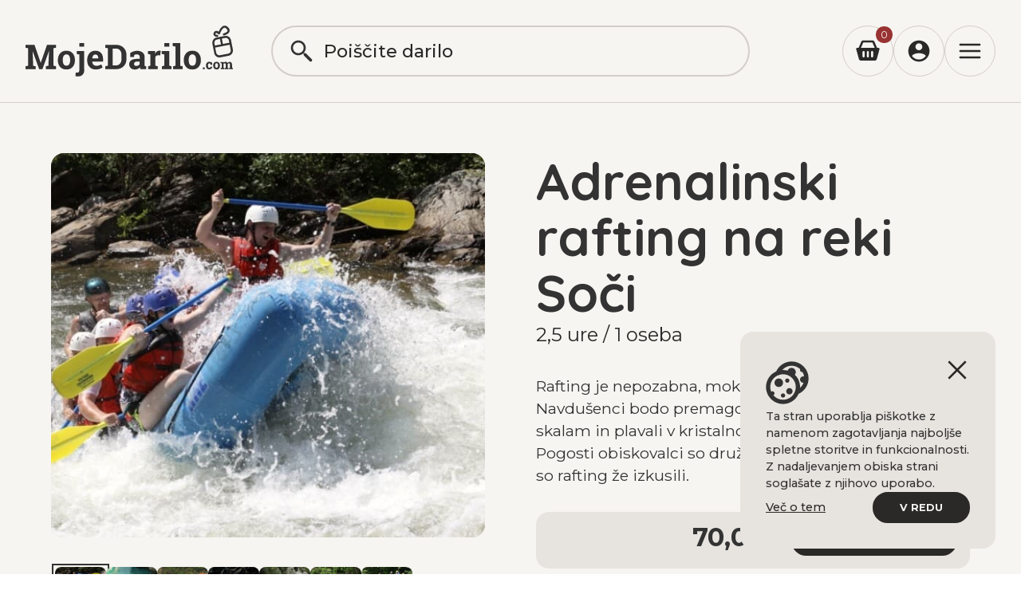

--- FILE ---
content_type: text/html; charset=utf-8
request_url: https://www.mojedarilo.com/ex/409/31/Adrenalinski-rafting-na-reki-Soci-rafting-soca-voda-reka-zabava
body_size: 20514
content:
<!DOCTYPE html>
<html>
<head>
<title>MojeDarilo.com - Doživetje: Adrenalinski rafting na reki Soči</title>
<meta charset="UTF-8">
<meta name="description" content="Rafting je nepozabna, mokra zabava na reki Soči. Navdušenci bodo premagovali brzice, se izogibali skalam in plavali v kristalno čisti vodi.&nbsp; 
 
	Pogosti obiskovalci so družine, začetniki pa tudi tisti, ki so rafting že izkusili.">
<meta name="Keywords" content="rafting, soča, voda, reka, zabava">

<meta http-equiv="Cache-Control" content="no-cache, no-store, must-revalidate"/>
<meta http-equiv="Pragma" content="no-cache"/>
<meta http-equiv="Expires" content="0"/>

<script async src="https://www.googletagmanager.com/gtag/js?id=G-0D0WPR4G13"></script>
<script>
  window.dataLayer = window.dataLayer || [];
  function gtag(){dataLayer.push(arguments);}
  gtag('js', new Date());
	gtag('set', 'allow_ad_personalization_signals', false);
	gtag('set', 'allow_google_signals', false);
	gtag('config', 'G-0D0WPR4G13', {
	  send_page_view: false,
	   'anonymize_ip': true 
	});
   	gtag('event', 'page_view');
  
</script>

 <meta name="viewport" content="width=device-width, initial-scale=1">
<meta name="google-site-verification" content="qGOyNLoW-lF1sSqZ2UKaPE6fxBvnGWf1xmoF1fzpb58">
<meta name="google-site-verification" content="W9gSNTBZYwvd09s6L86gdsnHqVwoc2lpqVPPOg2bd18" />
<meta name="google-site-verification" content="2D6fEVJ31MtvvalcPG3P688--b9ApbTThJLNv9XJmyI" />
<link rel="shortcut icon" href="/favicon.ico" />
<meta name="generator" content="Futurmedia d.o.o. - www.fm.si" />
<link rel="stylesheet" type="text/css" href="/gui/css/custom.css">
<link rel="stylesheet" type="text/css" href="/gui/css/normalize_new.css">
<link rel="stylesheet" type="text/css" href="/gui/css/webflow_new.css">
<link rel="stylesheet" type="text/css" href="/gui/css/mojedarilo.webflow.new.css">

<link rel="preconnect" href="https://fonts.gstatic.com/" crossorigin>
<link rel="preconnect" href="https://fonts.googleapis.com/" crossorigin>
<link rel="preconnect" href="https://www.google-analytics.com/" crossorigin>

<link href="https://fonts.googleapis.com/css?family=Montserrat:100,100italic,200,200italic,300,300italic,400,400italic,500,500italic,600,600italic,700,700italic,800,800italic,900,900italic%7CQuicksand:regular,500,600,700" rel="stylesheet">

<!-- new CSS FILES webflow template START-->
<script src="https://d3e54v103j8qbb.cloudfront.net/js/jquery-3.5.1.min.dc5e7f18c8.js?site=64d109bdbfe182439f713c35" type="text/javascript" integrity="sha256-9/aliU8dGd2tb6OSsuzixeV4y/faTqgFtohetphbbj0=" crossorigin="anonymous"></script>
<!-- new CSS FILES webflow template END-->

<script src="https://ajax.googleapis.com/ajax/libs/webfont/1.6.26/webfont.js" type="text/javascript"></script>
<script type="text/javascript" src="/gui/js/modernizr.js"></script>
<script type="text/javascript" src="/gui/js/jquery.autocomplete.min.js"></script>

  
<script src="https://js.stripe.com/v3/"></script>
  
		<meta property="og:title" content="Darilo: Adrenalinski rafting na reki Soči" /> 
			<meta property="og:image" content="https://www.mojedarilo.com/im.php?i=productexperienceimage/800_5084fbbf_rafting-2407350_1920.jpg&w=800&h=533&a=c&o=1"/> 
				<meta property="og:description" content="Rafting je nepozabna, mokra zabava na reki Soči. Navdušenci bodo premagovali brzice, se izogibali skalam in plavali v kristalno čisti vodi.&nbsp; 
 
	Pogosti obiskovalci so družine, začetniki pa tudi tisti, ki so rafting že izkusili." /> 
	<meta property="og:url" content="https://www.mojedarilo.com/ex/409/31/Adrenalinski-rafting-na-reki-Soci-rafting-soca-voda-reka-zabava"/> 
<meta property="og:site_name" content="MojeDarilo.com"/> 
<meta property="og:type" content="website"/> 
<meta property="fb:admins" content="790096773"/> 
   
<script type="application/ld+json">
{
  "@context": "http://schema.org/",
  "@type": "Product",
  "name": "Adrenalinski rafting na reki Soči",
  "description": " 
	Rafting je nepozabna, mokra zabava na reki Soči. Navdušenci bodo premagovali brzice, se izogibali skalam in plavali v kristalno čisti vodi.&amp;nbsp; 
 
	Pogosti obiskovalci so družine, začetniki pa tudi tisti, ki so rafting že izkusili. ",
  "sku": "MD002",
  "image": "https://www.mojedarilo.com/im/4485.jpg",
  "offers": {
    "@type": "Offer",
    "priceCurrency": "EUR",
    "price": "70.00",
    "availability": "http://schema.org/InStock",
   	"url": "https://www.mojedarilo.com/ex/409/31/Adrenalinski-rafting-na-reki-Soci-rafting-soca-voda-reka-zabava"
  }
}
</script>   

<script type="application/ld+json">
{
  "@context": "http://schema.org",
  "@type": "BreadcrumbList",
  "itemListElement": [

		  {
    "@type": "ListItem",
    "position": 1,
    "item": {
      "@id": "https://www.mojedarilo.com/",
      "name": "Vstopna stran"
    }
  	},
				  {
    "@type": "ListItem",
    "position": 2,
    "item": {
      "@id": "https://www.mojedarilo.com/ca/404/Sport-prosti-cas",
      "name": "Šport &amp; prosti čas"
    }
  	},				  {
    "@type": "ListItem",
    "position": 3,
    "item": {
      "@id": "https://www.mojedarilo.com/ca/31/Sport-zabava",
      "name": "Šport &amp; zabava"
    }
  	}			
		
  ]
}
</script>

</head>
<body class="body">
<div class="content-wrapper">
<!-- GA placeholder START -->

<!-- GA placeholder END -->
<script type="text/javascript">  
</script>
<div class="filters-pannel">
    <div class="close-side-row">
        <div class="close-side-icon w-embed"><svg xmlns="http://www.w3.org/2000/svg" x="0px" y="0px" viewbox="0,0,256,256" style="fill:currentColor;">
                <g fill="currentColor" fill-rule="nonzero" stroke="none" stroke-width="1" stroke-linecap="butt" stroke-linejoin="miter" stroke-miterlimit="10" stroke-dasharray="" stroke-dashoffset="0" font-family="none" font-weight="none" font-size="none" text-anchor="none" style="mix-blend-mode: normal">
                    <g transform="scale(10.66667,10.66667)">
                        <path d="M4.99023,3.99023c-0.40692,0.00011 -0.77321,0.24676 -0.92633,0.62377c-0.15312,0.37701 -0.06255,0.80921 0.22907,1.09303l6.29297,6.29297l-6.29297,6.29297c-0.26124,0.25082 -0.36647,0.62327 -0.27511,0.97371c0.09136,0.35044 0.36503,0.62411 0.71547,0.71547c0.35044,0.09136 0.72289,-0.01388 0.97371,-0.27511l6.29297,-6.29297l6.29297,6.29297c0.25082,0.26124 0.62327,0.36648 0.97371,0.27512c0.35044,-0.09136 0.62411,-0.36503 0.71547,-0.71547c0.09136,-0.35044 -0.01388,-0.72289 -0.27512,-0.97371l-6.29297,-6.29297l6.29297,-6.29297c0.29576,-0.28749 0.38469,-0.72707 0.22393,-1.10691c-0.16075,-0.37985 -0.53821,-0.62204 -0.9505,-0.60988c-0.2598,0.00774 -0.50638,0.11632 -0.6875,0.30273l-6.29297,6.29297l-6.29297,-6.29297c-0.18827,-0.19353 -0.4468,-0.30272 -0.7168,-0.30273z"></path>
                    </g>
                </g>
            </svg></div>
    </div>
    <div class="w-form">
        <form id="formsearchMegamenu" name="formsearch" data-name="Filter form" method="GET" action="/iskanje-daril-dozivetij.html" class="filters-vert-grid"
              data-wf-site="64d109bdbfe182439f713c35"
              data-wf-page-id="64d2151d649a51b5f199bba1" data-wf-element-id="2b33d9f2-d131-d45c-c2b1-cb1eabda90a3">
            <div class="filters-row">
                <select name="p_nasa_izbira" class="filter-field w-select" style="width: 100%">
                    <option value="0" >Vsi</option>
                    <option value="1" >Naša izbira</option>
                </select>
            </div>
            <div class="filters-row">
                <select name="p_region" class="filter-field w-select" style="width: 100%"
                >
                    <option value="" >Vse regije</option>
                                            <option value="9" >Dolenjska</option>
                                            <option value="2" >Gorenjska</option>
                                            <option value="3" >Goriška (S. Primorska)</option>
                                            <option value="8" >Koroška</option>
                                            <option value="5" >Notranjsko-kraška</option>
                                            <option value="4" >Obalno-kraška (J. Primorska)</option>
                                            <option value="1" >Osrednja Slovenija</option>
                                            <option value="7" >Podravska</option>
                                            <option value="12" >Pomurska</option>
                                            <option value="10" >Posavska</option>
                                            <option value="6" >Savinjska</option>
                                            <option value="13" >Tujina - Hrvaška</option>
                                            <option value="15" >Tujina - Italija</option>
                                            <option value="14" >Tujina - Madžarska</option>
                                            <option value="11" >Zasavska</option>
                                    </select>
            </div>
            <div class="filters-row">
                <select name="p_price" class="filter-field w-select" style="width: 100%"
                >
                    <option value="" >Kakršnakoli cena</option>
                                            <option value="1" >od 0 do 25 EUR</option>
                                            <option value="2" >od 0 do 50 EUR</option>
                                            <option value="3" >od 0 do 75 EUR</option>
                                            <option value="4" >od 0 do 100 EUR</option>
                                            <option value="5" >od 0 do 250 EUR</option>
                                            <option value="6" >od 25 do 50 EUR</option>
                                            <option value="7" >od 50 do 75 EUR</option>
                                            <option value="8" >od 50 do 100 EUR</option>
                                            <option value="9" >od 100 do 250 EUR</option>
                                            <option value="10" >od 250 do 500 EUR</option>
                                            <option value="11" >nad 500 EUR</option>
                                    </select>
            </div>
                            <div class="filters-row">
                    <select name="tp_id" class="filter-field w-select" style="width: 100%"
                    >
                        <option value="" >Vse ciljne skupine</option>
                                                    <option value="3" >Za moške</option>
                                                    <option value="4" >Za ženske</option>
                                                    <option value="1" >Za punco</option>
                                                    <option value="2" >Za fanta</option>
                                                    <option value="6" >Za pare</option>
                                                    <option value="5" >Za sodelavce</option>
                                                    <option value="8" >Za mamo</option>
                                            </select>
                </div>
            
                            <div class="filters-row">
                    <select name="occ_id" class="filter-field w-select" style="width: 100%"
                    >
                        <option value="" >Vse priložnosti</option>
                                                    <option value="4" >Za rojstni dan</option>
                                                    <option value="12" >Za obletnico</option>
                                                    <option value="13" >Za poroko</option>
                                                    <option value="2" >Za valentinovo</option>
                                                    <option value="3" >Za 8. marec</option>
                                                    <option value="11" >Za božič</option>
                                                    <option value="1" >Za novo leto</option>
                                                    <option value="6" >Za 18 let</option>
                                                    <option value="7" >Za 20 let</option>
                                                    <option value="5" >Za 30 let</option>
                                                    <option value="8" >Za 40 let</option>
                                                    <option value="10" >Abraham</option>
                                                    <option value="9" >Za 60 let</option>
                                                    <option value="14" >Za maturo</option>
                                                    <option value="16" >Rojstvo otroka</option>
                                                    <option value="15" >Darilo kar tako</option>
                                                    <option value="17" >Teambuilding</option>
                                            </select>
                </div>
            
            <input type="button" onclick="$('#formsearchMegamenu').attr('action', location.pathname); $('#formsearchMegamenu').submit();" value="Prikaži" id="formsearchMegamenuButton" data-wait="Prosimo počakajte" class="button w-button">
        </form>
    </div>
</div>
<div class="nav-flyin">
    <div class="div-block-11">
        <div class="close-nav w-embed"><svg xmlns="http://www.w3.org/2000/svg" x="0px" y="0px" viewbox="0,0,256,256" style="fill:currentColor;">
                <g fill="currentColor" fill-rule="nonzero" stroke="none" stroke-width="1" stroke-linecap="butt" stroke-linejoin="miter" stroke-miterlimit="10" stroke-dasharray="" stroke-dashoffset="0" font-family="none" font-weight="none" font-size="none" text-anchor="none" style="mix-blend-mode: normal">
                    <g transform="scale(10.66667,10.66667)">
                        <path d="M4.99023,3.99023c-0.40692,0.00011 -0.77321,0.24676 -0.92633,0.62377c-0.15312,0.37701 -0.06255,0.80921 0.22907,1.09303l6.29297,6.29297l-6.29297,6.29297c-0.26124,0.25082 -0.36647,0.62327 -0.27511,0.97371c0.09136,0.35044 0.36503,0.62411 0.71547,0.71547c0.35044,0.09136 0.72289,-0.01388 0.97371,-0.27511l6.29297,-6.29297l6.29297,6.29297c0.25082,0.26124 0.62327,0.36648 0.97371,0.27512c0.35044,-0.09136 0.62411,-0.36503 0.71547,-0.71547c0.09136,-0.35044 -0.01388,-0.72289 -0.27512,-0.97371l-6.29297,-6.29297l6.29297,-6.29297c0.29576,-0.28749 0.38469,-0.72707 0.22393,-1.10691c-0.16075,-0.37985 -0.53821,-0.62204 -0.9505,-0.60988c-0.2598,0.00774 -0.50638,0.11632 -0.6875,0.30273l-6.29297,6.29297l-6.29297,-6.29297c-0.18827,-0.19353 -0.4468,-0.30272 -0.7168,-0.30273z"></path>
                    </g>
                </g>
            </svg></div>
    </div>
    <div class="nav-flyinn-link">
        <a href="#" class="pomoc-moble w-inline-block">
            <div class="close-nav w-embed"><svg xmlns="http://www.w3.org/2000/svg" x="0px" y="0px" viewBox="0,0,256,256" style="fill:currentColor;">
                    <g fill="currentColor" fill-rule="nonzero" stroke="none" stroke-width="1" stroke-linecap="butt" stroke-linejoin="miter" stroke-miterlimit="10" stroke-dasharray="" stroke-dashoffset="0" font-family="none" font-weight="none" font-size="none" text-anchor="none" style="mix-blend-mode: normal">
                        <g transform="scale(10.66667,10.66667)">
                            <path d="M12.33008,2.00586c-0.28435,-0.01161 -0.57203,-0.00709 -0.86328,0.01172c-4.01512,0.26062 -7.10172,3.59259 -7.43359,7.55078l-0.01367,-0.01758l-0.8418,10.28711c-0.095,1.165 0.82514,2.16211 1.99414,2.16211h8.82813c0.552,0 1,-0.448 1,-1c0,-0.552 -0.448,-1 -1,-1h-2c-3.314,0 -6,-2.686 -6,-6v-1c0,-1.105 0.895,-2 2,-2h8c1.105,0 2,0.895 2,2v3h-4.08789c-0.21163,-0.59859 -0.77721,-0.99911 -1.41211,-1c-0.82843,0 -1.5,0.67157 -1.5,1.5c0.00105,0.78597 0.60862,1.43785 1.39258,1.49414c0.03568,0.00388 0.07154,0.00583 0.10742,0.00586h6.5h1c1.1,0 2,-0.9 2,-2v-2c0,-1.1 -0.9,-2 -2,-2v-2c0,-4.30781 -3.4047,-7.82004 -7.66992,-7.99414z"></path>
                        </g>
                    </g>
                </svg></div>
            <div class="div-block-15">
                <div>Hitra pomoč</div>
            </div>
        </a>
    </div>
    <div class="div-block-12">
        <div class="nav-flyin-ul1">
                            <a href="https://www.mojedarilo.com/ca/404/Sport-prosti-cas" class="nav-flyinn-link w-inline-block">
                    <div class="nav-link-big">Šport & prosti čas </div>
                </a>


                            <a href="https://www.mojedarilo.com/ca/2/Adrenalin-avantura" class="nav-flyinn-link w-inline-block">
                    <div class="nav-link-big">Adrenalin & avantura </div>
                </a>


                            <a href="https://www.mojedarilo.com/ca/1/Razvajanje-Wellness" class="nav-flyinn-link w-inline-block">
                    <div class="nav-link-big">Razvajanje & Wellness </div>
                </a>


                            <a href="https://www.mojedarilo.com/ca/374/Lifestyle-kratki-oddihi" class="nav-flyinn-link w-inline-block">
                    <div class="nav-link-big">Lifestyle & kratki oddihi </div>
                </a>


                            <a href="https://www.mojedarilo.com/ca/5/darilni-boni" class="nav-flyinn-link w-inline-block">
                    <div class="nav-link-big">Vrednostni boni </div>
                </a>


            
        </div>
        <div id="w-node-_7bc41a94-327b-0b0a-2f56-b6abbd86c2ee-b7ec19eb" class="nav-right">
            <div class="nav-col-right">
                										
            <div class="side_title">Spoznaj nas </div>
                        <a href="/info/index.html" class="nf-link">Več o MojeDarilo</a>
			            <a href="/info/pomoc.html" class="nf-link">Pomoč in kontakt</a>
			            <a href="/info/skrb-za-kupce.html" class="nf-link">Skrb za kupce</a>
			            <a href="/info/pogoji_poslovanja.html" class="nf-link">Pogoji poslovanja</a>
			            <a href="/mailing.html" class="nf-link">Naročilo na e-novice</a>
						
            </div>
        </div>
    </div>
</div>




   <div data-ix="hide-megameni" class="megameni" style="display: none;">
    <div class="w-clearfix container mega">
      <div class="mega_left">
        <div class="w-clearfix">
          <div class="w-clearfix mega_col">
                                <div class="nav_col">
              <div class="nav_title sport"><a href="https://www.mojedarilo.com/ca/404/Sport-prosti-cas" >Šport & prosti čas</a></div>
                            <ul class="w-list-unstyled ul sport_links">
                              <li><a href="https://www.mojedarilo.com/ca/31/Sport-zabava" class="navlink sport_nl" >Šport & zabava</a>
                </li>
                                <li><a href="https://www.mojedarilo.com/ca/408/Sport-v-vodi" class="navlink sport_nl" >Šport v vodi</a>
                </li>
                                <li><a href="https://www.mojedarilo.com/ca/409/Sport-v-naravi" class="navlink sport_nl" >Šport v naravi</a>
                </li>
                                <li><a href="https://www.mojedarilo.com/ca/410/Sport-v-zraku" class="navlink sport_nl" >Šport v zraku</a>
                </li>
                              </ul>
              	
            </div>
                                                          <div class="nav_col">
              <div class="nav_title adrenalin"><a href="https://www.mojedarilo.com/ca/2/Adrenalin-avantura" >Adrenalin & avantura</a></div>
                            <ul class="w-list-unstyled ul adrenalin_links">
                              <li><a href="https://www.mojedarilo.com/ca/28/Adrenalin" class="navlink adrenalin_nl" >Adrenalin</a>
                </li>
                                <li><a href="https://www.mojedarilo.com/ca/30/polet-z-balonom-ali-helikopterjem" class="navlink adrenalin_nl" >Polet z balonom, letalom in helikopterjem</a>
                </li>
                                <li><a href="https://www.mojedarilo.com/ca/413/Zip-line" class="navlink adrenalin_nl" >Zip line</a>
                </li>
                              </ul>
              	
            </div>
                                    </div>
             <div class="w-clearfix mega_col">
                                              <div class="nav_col">
              <div class="nav_title wellness"><a href="https://www.mojedarilo.com/ca/1/Razvajanje-Wellness" >Razvajanje & Wellness</a></div>
                            <ul class="w-list-unstyled ul wellness_links">
                              <li><a href="https://www.mojedarilo.com/ca/6/bon-za-masazo" class="navlink wellness_nl" >Darilni bon za masažo</a>
                </li>
                                <li><a href="https://www.mojedarilo.com/ca/32/Nega-obraza-telesa" class="navlink wellness_nl" >Nega obraza & telesa</a>
                </li>
                                <li><a href="https://www.mojedarilo.com/ca/7/Savne-bazeni" class="navlink wellness_nl" >Darilni boni za terme</a>
                </li>
                                <li><a href="https://www.mojedarilo.com/ca/8/Wellness" class="navlink wellness_nl" >Wellness</a>
                </li>
                                <li><a href="https://www.mojedarilo.com/ca/419/Solna-terapija" class="navlink wellness_nl" >Solna terapija</a>
                </li>
                              </ul>
              	
            </div>
                                                          <div class="nav_col">
              <div class="nav_title lifestyle"><a href="https://www.mojedarilo.com/ca/374/Lifestyle-kratki-oddihi" >Lifestyle & kratki oddihi</a></div>
                            <ul class="w-list-unstyled ul lifestyle_links">
                              <li><a href="https://www.mojedarilo.com/ca/3/Tecaji-izobrazevanja" class="navlink lifestyle_nl" >Tečaji & izobraževanja</a>
                </li>
                                <li><a href="https://www.mojedarilo.com/ca/331/Fotografiranje" class="navlink lifestyle_nl" >Fotografiranje</a>
                </li>
                                <li><a href="https://www.mojedarilo.com/ca/332/Kratki-oddihi-za-2-osebi" class="navlink lifestyle_nl" >Kratki oddihi za 2 osebi</a>
                </li>
                                <li><a href="https://www.mojedarilo.com/ca/407/Gurmanska-popotovanja" class="navlink lifestyle_nl" >Gurmanska popotovanja</a>
                </li>
                                <li><a href="https://www.mojedarilo.com/ca/412/Izleti-za-2-osebi" class="navlink lifestyle_nl" >Izleti za 2 osebi</a>
                </li>
                                <li><a href="https://www.mojedarilo.com/ca/420/Druzinski-oddih" class="navlink lifestyle_nl" >Družinski oddih</a>
                </li>
                                <li><a href="https://www.mojedarilo.com/ca/421/Dekliscina" class="navlink lifestyle_nl" >Dekliščina</a>
                </li>
                                <li><a href="https://www.mojedarilo.com/ca/422/nasa-izbira" class="navlink lifestyle_nl" >Naša izbira</a>
                </li>
                              </ul>
              	
            </div>
                                                                                  </div>
         </div>

         <div class="w-clearfix mega_row">
            <div class="mega_3">
              <div>
                <div class="mega_dark_block fixh">
                										
            <div class="side_title">Ne veš kaj bi podaril </div>
                        <a href="https://www.mojedarilo.com/ca/5/darilni-boni" class="nf-link">Kupi vrednostni darilni bon</a>
			            <a href="/vrednostni-darilni-bon-MojeDarilo.html#prednosti" class="nf-link">Prednosti vrednostnega bona</a>
			            <a href="/vrednostni-darilni-bon-MojeDarilo.html#unovcenje" class="nf-link">Unovčenje vrednostnega bona</a>
						
                </div>
              </div>
            </div>
            <div class="mega_3">
              <div>
                <div class="mega_dark_block fixh">
														
            <div class="side_title">Prejemniki bonov </div>
                        <a href="/imas-darilni-bon.html" class="nf-link">Rezervacija doživetja</a>
			            <a href="/vrednostni-darilni-bon-MojeDarilo.html" class="nf-link">Vrednostni boni</a>
						
                </div>
              </div>
            </div>
          </div>

          <div class="w-clearfix mega_row">
            <div class="mega_6">
              <div>
                <div class="mega_dark_block" style="position:relative;">
                										
            <div class="side_title">Izvirna darila za vse priložnosti </div>
            <div class="w-clearfix" style="padding-bottom:5px">
                        <div class="w-col-3 w-col-medium-6 w-col-small-6 w-col-tiny-12" style="float:left">
            <a href="https://www.mojedarilo.com/oc/4/Darila-za-rojstni-dan" class="navlink" style="margin-bottom:0px">Darilo za rojstni dan</a>
			</div>
			            <div class="w-col-3 w-col-medium-6 w-col-small-6 w-col-tiny-12" style="float:left">
            <a href="https://www.mojedarilo.com/oc/2/Darila-za-valentinovo" class="navlink" style="margin-bottom:0px">Darilo za valentinovo</a>
			</div>
			            <div class="w-col-3 w-col-medium-6 w-col-small-6 w-col-tiny-12" style="float:left">
            <a href="https://www.mojedarilo.com/oc/12/Darilo-za-obletnico" class="navlink" style="margin-bottom:0px">Darilo za obletnico</a>
			</div>
			            <div class="w-col-3 w-col-medium-6 w-col-small-6 w-col-tiny-12" style="float:left">
            <a href="https://www.mojedarilo.com/oc/1/Darilo-za-novo-leto" class="navlink" style="margin-bottom:0px">Darilo za novo leto</a>
			</div>
			            <div class="w-col-3 w-col-medium-6 w-col-small-6 w-col-tiny-12" style="float:left">
            <a href="https://www.mojedarilo.com/oc/10/Darilo-za-abrahama" class="navlink" style="margin-bottom:0px">Darilo za abrahama</a>
			</div>
			            <div class="w-col-3 w-col-medium-6 w-col-small-6 w-col-tiny-12" style="float:left">
            <a href="https://www.mojedarilo.com/oc/13/Darilo-za-poroko" class="navlink" style="margin-bottom:0px">Darilo za poroko</a>
			</div>
			            <div class="w-col-3 w-col-medium-6 w-col-small-6 w-col-tiny-12" style="float:left">
            <a href="https://www.mojedarilo.com/tp/5/Darila-za-sodelavce" class="navlink" style="margin-bottom:0px">Darilo za poslovne partnerje</a>
			</div>
			            <div class="w-col-3 w-col-medium-6 w-col-small-6 w-col-tiny-12" style="float:left">
            <a href="https://www.mojedarilo.com/tp/2/Darilo-za-fanta" class="navlink" style="margin-bottom:0px">Darilo za fanta</a>
			</div>
			            <div class="w-col-3 w-col-medium-6 w-col-small-6 w-col-tiny-12" style="float:left">
            <a href="https://www.mojedarilo.com/tp/1/Darilo-za-punco" class="navlink" style="margin-bottom:0px">Darilo za punco</a>
			</div>
			            <div class="w-col-3 w-col-medium-6 w-col-small-6 w-col-tiny-12" style="float:left">
            <a href="https://www.mojedarilo.com/tp/6/Darilo-za-pare" class="navlink" style="margin-bottom:0px">Darilo za pare</a>
			</div>
			            <div class="w-col-3 w-col-medium-6 w-col-small-6 w-col-tiny-12" style="float:left">
            <a href="https://www.mojedarilo.com/oc/6/Darilo-za-18-let" class="navlink" style="margin-bottom:0px">Darilo za 18 let</a>
			</div>
			            <div class="w-col-3 w-col-medium-6 w-col-small-6 w-col-tiny-12" style="float:left">
            <a href="https://www.mojedarilo.com/oc/5/Darilo-za-30-let" class="navlink" style="margin-bottom:0px">Darilo za 30 let</a>
			</div>
			            <div class="w-col-3 w-col-medium-6 w-col-small-6 w-col-tiny-12" style="float:left">
            <a href="https://www.mojedarilo.com/oc/10/Darilo-za-abrahama" class="navlink" style="margin-bottom:0px">Darilo za 50 let</a>
			</div>
			            <div class="w-col-3 w-col-medium-6 w-col-small-6 w-col-tiny-12" style="float:left">
            <a href="https://www.mojedarilo.com/oc/11/Bozicna-darila" class="navlink" style="margin-bottom:0px">Ideje za božična darila zanjo in zanj</a>
			</div>
			            <div class="w-col-3 w-col-medium-6 w-col-small-6 w-col-tiny-12" style="float:left">
            <a href="https://www.mojedarilo.com/tp/8/Darilo-za-mamo" class="navlink" style="margin-bottom:0px">Darilo za mamo</a>
			</div>
						</div>
			
                </div>
              </div>
            </div>

          </div>
        </div>
      <div class="mega_right_col">
        <div class="mega_dark_block">
												
            <div class="side_title">Nakupovanje </div>
                        <a href="/akcije.html" class="nf-link">Celotna akcijska ponudba</a>
			            <a href="/info/dostava-embalaza.html" class="nf-link">Dostava</a>
			            <a href="/info/elektronska-dostava.html" class="nf-link">Elektronska dostava</a>
			            <a href="/info/nacini-placila.html#predracun" class="nf-link">Plačilo po predračunu</a>
			            <a href="/info/nacini-placila.html#povzetje" class="nf-link">Plačilo po povzetju</a>
			            <a href="/info/nacini-placila.html#kartica" class="nf-link">Plačilo s kreditno kartico</a>
			            <a href="/info/varnost_nakupa.html" class="nf-link">Varnost nakupa</a>
						
        </div>
        <div class="mega_dark_block">
     											
            <div class="side_title">Spoznaj nas </div>
                        <a href="/info/index.html" class="nf-link">Več o MojeDarilo</a>
			            <a href="/info/pomoc.html" class="nf-link">Pomoč in kontakt</a>
			            <a href="/info/skrb-za-kupce.html" class="nf-link">Skrb za kupce</a>
			            <a href="/info/pogoji_poslovanja.html" class="nf-link">Pogoji poslovanja</a>
			            <a href="/mailing.html" class="nf-link">Naročilo na e-novice</a>
						
        </div>
        <div class="w-clearfix mega_dark_block"><a href="https://www.facebook.com/Mojedarilo/" class="socico" target="_blank"></a><!--<a href="#" class="socico"></a>--></div>
      </div>
    </div>
</div>  <div class="w-section kv inside" style="background-position: 0px 0px, 50% 50%; background-image: linear-gradient(rgba(0, 0, 0, 0.34), rgba(0, 0, 0, 0.34) 99%), url('/im.php?i=productexperienceimage/800_5084fbbf_rafting-2407350_1920.jpg&w=800&h=533&a=r&o=1');">
    <div class="navbar" style="display: none;">
      	<div class="w-clearfix container header">
      		<img src="/gui/img/ico_burger.svg" data-ix="show-megameni" class="navimg pointer">
	        <div class="menitext pointer" data-ix="show-megameni">MENI</div>
	        <a href="https://www.mojedarilo.com/kosarica.html"><img src="/gui/img/basket-01.svg" class="ico_kosarica" alt="Košarica" title="Košarica"></a>
	        <div class="basket_no">0</div>
	        <a href="https://www.mojedarilo.com/prijava/index.html"><img src="/gui/img/basket-02.svg" class="ico_kosarica login" alt="Prijava" title="Prijava"></a>	        <div class="w-clearfix help">
	24h pomoč<span class="no">
	040 416 023</span></div>
      </div>
    </div>

      <div class="header">
          <a href="/" class="logo-link w-inline-block"><img src="/gui/webflow/images/logo-mojedarilo-01.svg" loading="lazy" alt="" class="image"></a>
          <div class="form-block w-form" id="search-form-wrapper">
              <form id="search-form" name="search-form" data-name="search-form" method="GET" action="/iskanje-daril-dozivetij.html" class="form-2">
                  <input name="search" type="hidden" value="1" />
                  <input id="search_query" type="text" class="search-field w-input" maxlength="256" name="query" data-name="query"
                         placeholder="Poiščite darilo">
              </form>
          </div>
          <div class="nav-list">
              <a href="javascript:void(0)" class="nl search w-inline-block" onclick="$('#search-form-wrapper').toggle();">
                  <div class="nav-icons w-embed"><svg xmlns="http://www.w3.org/2000/svg" x="0px" y="0px" viewbox="0,0,256,256" style="fill:currentColor;">
                          <g fill="currentColor" fill-rule="nonzero" stroke="none" stroke-width="1" stroke-linecap="butt" stroke-linejoin="miter" stroke-miterlimit="10" stroke-dasharray="" stroke-dashoffset="0" font-family="none" font-weight="none" font-size="none" text-anchor="none" style="mix-blend-mode: normal">
                              <g transform="scale(10.66667,10.66667)">
                                  <path d="M10,2c-4.40643,0 -8,3.59357 -8,8c0,4.40643 3.59357,8 8,8c2.02393,0 3.8717,-0.76296 5.2832,-2.00977l0.7168,0.7168v1.29297l3.58594,3.58594c0.552,0.552 1.448,0.552 2,0c0.552,-0.552 0.552,-1.448 0,-2l-3.58594,-3.58594h-1.29297l-0.7168,-0.7168c1.24681,-1.4115 2.00977,-3.25927 2.00977,-5.2832c0,-4.40643 -3.59357,-8 -8,-8zM10,4c3.32555,0 6,2.67445 6,6c0,3.32555 -2.67445,6 -6,6c-3.32555,0 -6,-2.67445 -6,-6c0,-3.32555 2.67445,-6 6,-6zM7,9c-0.55228,0 -1,0.44772 -1,1c0,0.55228 0.44772,1 1,1c0.55228,0 1,-0.44772 1,-1c0,-0.55228 -0.44772,-1 -1,-1zM10,9c-0.55228,0 -1,0.44772 -1,1c0,0.55228 0.44772,1 1,1c0.55228,0 1,-0.44772 1,-1c0,-0.55228 -0.44772,-1 -1,-1zM13,9c-0.55228,0 -1,0.44772 -1,1c0,0.55228 0.44772,1 1,1c0.55228,0 1,-0.44772 1,-1c0,-0.55228 -0.44772,-1 -1,-1z"></path>
                              </g>
                          </g>
                      </svg></div>
              </a>
              <a href="https://www.mojedarilo.com/kosarica.html" class="nl w-inline-block">
                  <div class="nav-icons w-embed"><svg xmlns="http://www.w3.org/2000/svg" x="0px" y="0px" viewbox="0,0,256,256" style="fill:currentColor;">
                          <g fill="currentColor" fill-rule="nonzero" stroke="none" stroke-width="1" stroke-linecap="butt" stroke-linejoin="miter" stroke-miterlimit="10" stroke-dasharray="" stroke-dashoffset="0" font-family="none" font-weight="none" font-size="none" text-anchor="none" style="mix-blend-mode: normal">
                              <g transform="scale(10.66667,10.66667)">
                                  <path d="M7.6582,2c-0.79667,0 -1.5237,0.47916 -1.83789,1.21094l-2.48047,5.78906h-1.33789c-0.313,0 -0.60688,0.14553 -0.79688,0.39453c-0.188,0.248 -0.25192,0.57009 -0.16992,0.87109l2.56055,9.26563c0.239,0.864 1.03173,1.46875 1.92773,1.46875h12.95312c0.896,0 1.68778,-0.6038 1.92578,-1.4668l2.56055,-9.26562c0.083,-0.301 0.02003,-0.62505 -0.16797,-0.87305c-0.19,-0.249 -0.48487,-0.39453 -0.79687,-0.39453h-1.33789l-2.48242,-5.78711h0.00195c-0.31369,-0.73517 -1.04318,-1.21289 -1.83984,-1.21289zM7.6582,4h8.68164l2.14258,5h-12.96484zM8,12c0.552,0 1,0.448 1,1v4c0,0.552 -0.448,1 -1,1c-0.552,0 -1,-0.448 -1,-1v-4c0,-0.552 0.448,-1 1,-1zM12,12c0.552,0 1,0.448 1,1v4c0,0.552 -0.448,1 -1,1c-0.552,0 -1,-0.448 -1,-1v-4c0,-0.552 0.448,-1 1,-1zM16,12c0.552,0 1,0.448 1,1v4c0,0.552 -0.448,1 -1,1c-0.552,0 -1,-0.448 -1,-1v-4c0,-0.552 0.448,-1 1,-1z"></path>
                              </g>
                          </g>
                      </svg></div>
                  <div class="cart-no">0</div>
              </a>
                                                    <a href="https://www.mojedarilo.com/prijava/index.html" class="nl w-inline-block">
                        <div class="nav-icons w-embed"><svg xmlns="http://www.w3.org/2000/svg" x="0px" y="0px" viewbox="0,0,256,256" style="fill:currentColor;">
                                <g fill="currentColor" fill-rule="nonzero" stroke="none" stroke-width="1" stroke-linecap="butt" stroke-linejoin="miter" stroke-miterlimit="10" stroke-dasharray="" stroke-dashoffset="0" font-family="none" font-weight="none" font-size="none" text-anchor="none" style="mix-blend-mode: normal">
                                    <g transform="scale(10.66667,10.66667)">
                                        <path d="M12,2c-5.523,0 -10,4.477 -10,10c0,5.523 4.477,10 10,10c5.523,0 10,-4.477 10,-10c0,-5.523 -4.477,-10 -10,-10zM12,4.75c1.795,0 3.25,1.455 3.25,3.25c0,1.795 -1.455,3.25 -3.25,3.25c-1.795,0 -3.25,-1.455 -3.25,-3.25c0,-1.795 1.455,-3.25 3.25,-3.25zM12,20c-2.438,0 -4.621,-1.091 -6.088,-2.812c-0.381,-0.447 -0.296,-1.118 0.173,-1.471c1.517,-1.141 4.281,-1.717 5.915,-1.717c1.634,0 4.398,0.576 5.916,1.717c0.469,0.353 0.554,1.025 0.173,1.471c-1.468,1.721 -3.651,2.812 -6.089,2.812z"></path>
                                    </g>
                                </g>
                            </svg></div>
                    </a>
                                
              <a href="javascript:null();" class="nl nl__burger w-inline-block" onclick="$('.nav-flyin').css('transform', 'translate3d(0%, 0px, 0px) scale3d(1, 1, 1) rotateX(0deg) rotateY(0deg) rotateZ(0deg) skew(0deg, 0deg)')">
                  <div class="nav-icons w-embed"><svg xmlns="http://www.w3.org/2000/svg" x="0px" y="0px" viewbox="0,0,256,256" style="fill:currentColor;">
                          <g fill="currentColor" fill-rule="nonzero" stroke="none" stroke-width="1" stroke-linecap="butt" stroke-linejoin="miter" stroke-miterlimit="10" stroke-dasharray="" stroke-dashoffset="0" font-family="none" font-weight="none" font-size="none" text-anchor="none" style="mix-blend-mode: normal">
                              <g transform="scale(10.66667,10.66667)">
                                  <path d="M3,5c-0.36064,-0.0051 -0.69608,0.18438 -0.87789,0.49587c-0.18181,0.3115 -0.18181,0.69676 0,1.00825c0.18181,0.3115 0.51725,0.50097 0.87789,0.49587h18c0.36064,0.0051 0.69608,-0.18438 0.87789,-0.49587c0.18181,-0.3115 0.18181,-0.69676 0,-1.00825c-0.18181,-0.3115 -0.51725,-0.50097 -0.87789,-0.49587zM3,11c-0.36064,-0.0051 -0.69608,0.18438 -0.87789,0.49587c-0.18181,0.3115 -0.18181,0.69676 0,1.00825c0.18181,0.3115 0.51725,0.50097 0.87789,0.49587h18c0.36064,0.0051 0.69608,-0.18438 0.87789,-0.49587c0.18181,-0.3115 0.18181,-0.69676 0,-1.00825c-0.18181,-0.3115 -0.51725,-0.50097 -0.87789,-0.49587zM3,17c-0.36064,-0.0051 -0.69608,0.18438 -0.87789,0.49587c-0.18181,0.3115 -0.18181,0.69676 0,1.00825c0.18181,0.3115 0.51725,0.50097 0.87789,0.49587h18c0.36064,0.0051 0.69608,-0.18438 0.87789,-0.49587c0.18181,-0.3115 0.18181,-0.69676 0,-1.00825c-0.18181,-0.3115 -0.51725,-0.50097 -0.87789,-0.49587z"></path>
                              </g>
                          </g>
                      </svg></div>
              </a>
          </div>
      </div>
    <div class="w-clearfix kv_copy_frame inside" style="display: none;">
      <a href="/" class="w-clearfix w-inline-block logolink"><img src="/gui/img/logo-mojedarilo-01.svg" class="logo_inner" alt="MojeDarilo.com" >
      </a>
      <div class="searchframe">
        <div class="w-form">
	        	          <form id="voucher-form" name="voucher-form" data-name="voucher-form" method="GET" action="/imas-darilni-bon.html">
    	          <input id="voucher_query" type="text" placeholder="Vnesi kodo bona" name="code" data-name="code" class="w-input search_field kupon in" maxlength="16">
    	         <img src="/gui/img/giftico-01.svg" id="gift_icon" alt="Vnesi kodo bona">
	          </form>  
	                  
	          	                   </div>
      </div>
      <div class="_12 inner">
        <p class="homelabel">Poišči darilo</p>
      </div>
      <div class="_12 r inner">
        <p class="homelabel">Vnesi kupon</p>
      </div>
    </div>
  </div>
<section class="section-first sf__product">
    <div class="container">
        <div class="grid-a grid-a-1col">
            <div class="grid-a ga__product">
                <div class="grid-b grid-b-1col">
                    <div class="product-image-wrapper">
                                                    <img
                                    src="/im.php?i=productexperienceimage/800_5084fbbf_rafting-2407350_1920.jpg&w=800&h=533&a=c&o=1"
                                    alt="Adrenalinski rafting na reki Soči"
                                    loading="lazy"
                                    class="image-cover main-image-cover-item">

                        
                                            </div>
                    <div id="w-node-fdeb6bc4-da0a-19bf-f1ae-213afb51e6ac-9f713c32" class="product-thumbs-row" style="overflow-x: auto; padding: 5px;">
                                                    
                                                            <div class="p-thumb active">
                                    <img
                                            src="/im.php?i=productexperienceimage/800_5084fbbf_rafting-2407350_1920.jpg&w=800&h=533&a=c&o=1"
                                            alt="Adrenalinski rafting na reki Soči"
                                            loading="lazy"
                                            class="image-cover image-cover-click">
                                </div>
                                
                                                            <div class="p-thumb ">
                                    <img
                                            src="/im.php?i=productexperienceimage/800_c1ca13c0_rafting na reki soci (1).jpg&w=800&h=533&a=c&o=1"
                                            alt="Adrenalinski rafting na reki Soči"
                                            loading="lazy"
                                            class="image-cover image-cover-click">
                                </div>
                                
                                                            <div class="p-thumb ">
                                    <img
                                            src="/im.php?i=productexperienceimage/800_4ef93266_rafting na reki soci (2).jpg&w=800&h=533&a=c&o=1"
                                            alt="Adrenalinski rafting na reki Soči"
                                            loading="lazy"
                                            class="image-cover image-cover-click">
                                </div>
                                
                                                            <div class="p-thumb ">
                                    <img
                                            src="/im.php?i=productexperienceimage/800_755fca90_river-rafting-50112_1280.jpg&w=800&h=533&a=c&o=1"
                                            alt="Adrenalinski rafting na reki Soči"
                                            loading="lazy"
                                            class="image-cover image-cover-click">
                                </div>
                                
                                                            <div class="p-thumb ">
                                    <img
                                            src="/im.php?i=productexperienceimage/800_8b74ff67_soča 335.jpg&w=800&h=533&a=c&o=1"
                                            alt="Adrenalinski rafting na reki Soči"
                                            loading="lazy"
                                            class="image-cover image-cover-click">
                                </div>
                                
                                                            <div class="p-thumb ">
                                    <img
                                            src="/im.php?i=productexperienceimage/800_e3a50a65_dsc_0040.jpg&w=800&h=533&a=c&o=1"
                                            alt="Adrenalinski rafting na reki Soči"
                                            loading="lazy"
                                            class="image-cover image-cover-click">
                                </div>
                                
                                                            <div class="p-thumb ">
                                    <img
                                            src="/im.php?i=productexperienceimage/800_199bf0d3_dsc_0121.jpg&w=800&h=533&a=c&o=1"
                                            alt="Adrenalinski rafting na reki Soči"
                                            loading="lazy"
                                            class="image-cover image-cover-click">
                                </div>
                                
                                                                        </div>
                </div>
                <div class="grid-b grid-b-1col">
                    <div class="product-head">
                                                    <h1>Adrenalinski rafting na reki Soči </h1>
                                                <div class="headline-pomoc-row">
                            <div class="cat-subcat-text">
                                2,5 ure                                 /                                 1 oseba                            </div>
                        </div>
                    </div>
                    <div class="text-size-medium">
                        <p>
	Rafting je nepozabna, mokra zabava na reki Soči. Navdušenci bodo premagovali brzice, se izogibali skalam in plavali v kristalno čisti vodi.&nbsp;</p>
<p>
	Pogosti obiskovalci so družine, začetniki pa tudi tisti, ki so rafting že izkusili.</p>                    </div>
                    <form action="/kosarica.html" method="post" id="add_to_cart_form_1" style="margin:0px;padding:0px" >
                        <div class="add-to-cart-row">
                                                            <div class="price-cart">
                                    <strong>70,00 </strong> &euro;
                                </div>
                                                        <div class="to-cart-wrapper">
                                <input type="submit" value="Dodaj v košarico" class="button w-inline-block" style="padding: 0.5rem 1rem">
                                <input name="add_to_cart" type="hidden" value="1" />
                                <input name="product_id[]" type="hidden" value="409" />
                            </div>
                        </div>
                    </form>
                    <div class="product-features-grid">
                                                <div class="list-item-product">
                            <div class="prod-label">Trajanje</div>
                            <div>2,5 ure</div>
                        </div>
                                                                        <div class="list-item-product">
                            <div class="prod-label">Udeleženci</div>
                            <div>1 oseba</div>
                        </div>
                                                                        <div class="list-item-product">
                            <div class="prod-label">Veljavnost bona</div>
                            <div>12 mesecev</div>
                        </div>
                                                                        <div class="list-item-product">
                            <div id="w-node-a4d3931d-9682-e52f-81c2-59f07510cdb4-9f713c32" class="prod-label">Izvajalec</div>
                            <div id="w-node-a4d3931d-9682-e52f-81c2-59f07510cdb6-9f713c32 77">Aktivni planet</div>
                        </div>
                                            </div>
                    <div class="grid-c grid-c__1col">
                        <h2 class="heading-small">Podrobnejši opis</h2 class="heading-small">
                                                    <p><p>
	Idilična dolina reke Soče je pravi raj za preživljanje prostega časa.</p>
<p>
	Na vodo se podate z izkušenimi vodiči in slabi 2 uri uživate Sočo. Izbirate lahko med lažjimi in težjimi odseki reke, zato je rafting primeren tako za družine z majhnimi otroki kot tudi za adrenalinske navdušence.</p>
<p>
	Za varnost je poskrbljeno saj dobite čelado in plavalni jopič.</p></p>
                                            </div>
                                        <div id="w-node-_2f83d20a-07bc-5a6d-f811-b17e50b01b8f-9f713c32" class="grid-c grid-c__1col">
                        <h2 class="heading-small">Kako se pripraviti na doživetje</h2>
                        <p><p>
	Doživetje se izvaja od 15.3. do 30.10.&nbsp; in je primerno za osebe starejše od 4 let. Udeleženci naj imajo s seboj kopalke in brisačo.</p>
</p>
                    </div>
                                    </div>
            </div>
            <div class="grid-a grid-a__3col separator">
                <div id="w-node-_6feb67c5-85ef-043b-43ba-427324529b23-9f713c32" class="grid-c grid-c__1col">
                        <div class="accordions">
	
	            <div id="experience_extras" class="accordion">
                <div class="accordion-head">
                    <div>Strošek dostave</div>
                    <div class="angle w-embed"><svg xmlns="http://www.w3.org/2000/svg" x="0px" y="0px" width="24" height="24" viewbox="0,0,256,256" style="fill:currentColor;">
                            <g fill="currentColor" fill-rule="nonzero" stroke="none" stroke-width="1" stroke-linecap="butt" stroke-linejoin="miter" stroke-miterlimit="10" stroke-dasharray="" stroke-dashoffset="0" font-family="none" font-weight="none" font-size="none" text-anchor="none" style="mix-blend-mode: normal">
                                <g transform="scale(10.66667,10.66667)">
                                    <path d="M21,11.109v0c0,-1.329 -1.481,-2.122 -2.587,-1.385l-6.413,4.276l-6.413,-4.275c-1.106,-0.737 -2.587,0.055 -2.587,1.384v0c0,0.556 0.278,1.076 0.741,1.385l7.15,4.766c0.672,0.448 1.547,0.448 2.219,0l7.15,-4.766c0.462,-0.309 0.74,-0.828 0.74,-1.385z"></path>
                                </g>
                            </g>
                        </svg></div>
                </div>
                <div class="accordion-body">
                    <div class="accordion-inner">
                        <p>
	<strong>Kakšen je strošek dostave in embalaže darilnih bonov?</strong></p>
<p>
	Strošek dostave in embalaže s tipom plačila po predračunu je 1,99 &euro;, po povzetju pa 5,49 &euro; (dodaten strošek Pošte Slovenije v povezavi s plačilom).&nbsp;</p>
<p>
	Strošek elektronske dostave in osebnega prevzema je brezplačen.&nbsp;</p>
<p>
	&nbsp;</p>
<p>
	<strong>OPOMBA: Prejemnik bona plača še storitev Pošte Slovenije.</strong></p>
<p>
	&nbsp;</p>
                    </div>
                </div>
            </div>
   	            <div id="experience_extras" class="accordion">
                <div class="accordion-head">
                    <div>Plačilo po predračunu</div>
                    <div class="angle w-embed"><svg xmlns="http://www.w3.org/2000/svg" x="0px" y="0px" width="24" height="24" viewbox="0,0,256,256" style="fill:currentColor;">
                            <g fill="currentColor" fill-rule="nonzero" stroke="none" stroke-width="1" stroke-linecap="butt" stroke-linejoin="miter" stroke-miterlimit="10" stroke-dasharray="" stroke-dashoffset="0" font-family="none" font-weight="none" font-size="none" text-anchor="none" style="mix-blend-mode: normal">
                                <g transform="scale(10.66667,10.66667)">
                                    <path d="M21,11.109v0c0,-1.329 -1.481,-2.122 -2.587,-1.385l-6.413,4.276l-6.413,-4.275c-1.106,-0.737 -2.587,0.055 -2.587,1.384v0c0,0.556 0.278,1.076 0.741,1.385l7.15,4.766c0.672,0.448 1.547,0.448 2.219,0l7.15,-4.766c0.462,-0.309 0.74,-0.828 0.74,-1.385z"></path>
                                </g>
                            </g>
                        </svg></div>
                </div>
                <div class="accordion-body">
                    <div class="accordion-inner">
                        <p>
	<strong>Plačilo po predračunu</strong></p>
<p>
	Ob nakupu darilnih bonov MojeDarilo.com ter izbiri možnosti plačila po predračunu, prejmete na elektronski naslov ustrezen predračun (ponudbo) za nakup izbranih doživetij. Ko je predračun plačan (denar viden na TRR), MojeDarilo.com pošlje izbrano darilo na naslov, ki ste ga navedli v postopku nakupa (v primeru prejema plačila na TRR do 15:30 bo vaše naročilo oddano na pošto še isti delovni dan, plačila prejeta po 15:30 pa bodo oddana na pošto naslednji delovni dan).</p>
<p>
	V primeru, da ste ob nakupu darilnih bonov izbrali možnosti plačila po predračunu - osebni prevzem, lahko darilni bon prevzamete na sedežu podjetja Moje darilo d.o.o., ob predhodni najavi na telefonsko številko 040 416 023.</p>
<p>
	V primeru, da ste ob nakupu darilnih bonov izbrali možnost plačila z osebnim prevzemom (gotovina), lahko darilni bon prevzamete na sedežu podjetja Moje darilo d.o.o., ob predhodni najavi na telefonsko številko 040 416 023.&nbsp;</p>
<p>
	<em><strong>POMEMBNO:</strong> Pri plačilu po predračunu je darilni bon, ki ga prejmete aktiven že na dan prejema, saj MojeDarilo.com aktivira darilne bone z dnem prejema plačila.</em><br />
	&nbsp;</p>
                    </div>
                </div>
            </div>
   	            <div id="experience_extras" class="accordion">
                <div class="accordion-head">
                    <div>Plačilo po povzetju</div>
                    <div class="angle w-embed"><svg xmlns="http://www.w3.org/2000/svg" x="0px" y="0px" width="24" height="24" viewbox="0,0,256,256" style="fill:currentColor;">
                            <g fill="currentColor" fill-rule="nonzero" stroke="none" stroke-width="1" stroke-linecap="butt" stroke-linejoin="miter" stroke-miterlimit="10" stroke-dasharray="" stroke-dashoffset="0" font-family="none" font-weight="none" font-size="none" text-anchor="none" style="mix-blend-mode: normal">
                                <g transform="scale(10.66667,10.66667)">
                                    <path d="M21,11.109v0c0,-1.329 -1.481,-2.122 -2.587,-1.385l-6.413,4.276l-6.413,-4.275c-1.106,-0.737 -2.587,0.055 -2.587,1.384v0c0,0.556 0.278,1.076 0.741,1.385l7.15,4.766c0.672,0.448 1.547,0.448 2.219,0l7.15,-4.766c0.462,-0.309 0.74,-0.828 0.74,-1.385z"></path>
                                </g>
                            </g>
                        </svg></div>
                </div>
                <div class="accordion-body">
                    <div class="accordion-inner">
                        <p>
	<strong>Plačilo po povzetju</strong></p>
<p>
	Ob nakupu darilnih bonov MojeDarilo.com ter izbiri možnosti plačila po povzetju, bodo kupljeni darilni boni oddani na pošto (naročila oddana vsak delovnik do 15:30 so oddana na pošto še isti dan, naročila oddana po 15:30 pa bodo oddana na pošto naslednji delovni dan). Naslovniku bo pošiljka dostavljena na naslov, kjer poravna stroške odkupa, ter storitve Pošte Slovenije. V kolikor naslovnika ni doma, poštar pusti obvestilo in naslovnik dvigne prejeto pošiljko na lokalni izpostavi Pošte Slovenije, 1-2 dni po oddaji pošiljke s strani MojeDarilo, pri čemer tam&nbsp;<strong>poravna znesek kupljenih darilnih bonov ter še storitev Pošte Slovenije</strong> (Pošta Slovenije zaračuna storitev plačila plačilnega naloga po <a href="http://www.posta.si/seznam-dokumentov/799/Informativni-ceniki" target="_blank">ceniku Pošte Slovenije</a>).</p>
<p>
	<em><strong>POMEMBNO:</strong> Pri plačilu po povzetju je darilni bon, ki ga prejmete aktiven šele nekaj dni po prejemu, saj MojeDarilo.com aktivira darilne bone z dnem prejema obvestila Pošte Slovenije, da je kupec darilne bone plačal (zamik med vašim plačilom in našim prejemom plačila nastane zaradi prenosa gotovine preko Pošte Slovenije).</em></p>
                    </div>
                </div>
            </div>
   	            <div id="experience_extras" class="accordion">
                <div class="accordion-head">
                    <div>Plačilo s kreditno kartico</div>
                    <div class="angle w-embed"><svg xmlns="http://www.w3.org/2000/svg" x="0px" y="0px" width="24" height="24" viewbox="0,0,256,256" style="fill:currentColor;">
                            <g fill="currentColor" fill-rule="nonzero" stroke="none" stroke-width="1" stroke-linecap="butt" stroke-linejoin="miter" stroke-miterlimit="10" stroke-dasharray="" stroke-dashoffset="0" font-family="none" font-weight="none" font-size="none" text-anchor="none" style="mix-blend-mode: normal">
                                <g transform="scale(10.66667,10.66667)">
                                    <path d="M21,11.109v0c0,-1.329 -1.481,-2.122 -2.587,-1.385l-6.413,4.276l-6.413,-4.275c-1.106,-0.737 -2.587,0.055 -2.587,1.384v0c0,0.556 0.278,1.076 0.741,1.385l7.15,4.766c0.672,0.448 1.547,0.448 2.219,0l7.15,-4.766c0.462,-0.309 0.74,-0.828 0.74,-1.385z"></path>
                                </g>
                            </g>
                        </svg></div>
                </div>
                <div class="accordion-body">
                    <div class="accordion-inner">
                        <p>
	<strong>Plačilo s kreditno kartico</strong></p>

<p>
	V primeru plačila s plačilnimi ali kreditnimi karticami veljajo še naslednji pogoji:</p>
<ul>
<li>	plačnik (podatki v računu uporabnika) mora biti ista oseba ali organizacija, kot je lastnik plačilne ali kreditne kartice,</li>
<li>	po potrditvi prejema naročila ni možna sprememba vsebine naročila oz. končnega zneska naročila.</li>
</ul>
<p>
	<em><strong>POMEMBNO:</strong>&nbsp;Pri plačilu s kreditno kartico je darilni bon, ki ga prejmete aktiven že na dan prejema, saj MojeDarilo.com aktivira darilne bone z dnem prejema plačila.</em></p>
                    </div>
                </div>
            </div>
   	            <div id="experience_extras" class="accordion">
                <div class="accordion-head">
                    <div>Dostava in embalaža</div>
                    <div class="angle w-embed"><svg xmlns="http://www.w3.org/2000/svg" x="0px" y="0px" width="24" height="24" viewbox="0,0,256,256" style="fill:currentColor;">
                            <g fill="currentColor" fill-rule="nonzero" stroke="none" stroke-width="1" stroke-linecap="butt" stroke-linejoin="miter" stroke-miterlimit="10" stroke-dasharray="" stroke-dashoffset="0" font-family="none" font-weight="none" font-size="none" text-anchor="none" style="mix-blend-mode: normal">
                                <g transform="scale(10.66667,10.66667)">
                                    <path d="M21,11.109v0c0,-1.329 -1.481,-2.122 -2.587,-1.385l-6.413,4.276l-6.413,-4.275c-1.106,-0.737 -2.587,0.055 -2.587,1.384v0c0,0.556 0.278,1.076 0.741,1.385l7.15,4.766c0.672,0.448 1.547,0.448 2.219,0l7.15,-4.766c0.462,-0.309 0.74,-0.828 0.74,-1.385z"></path>
                                </g>
                            </g>
                        </svg></div>
                </div>
                <div class="accordion-body">
                    <div class="accordion-inner">
                        <p>
	<strong>Dostava</strong></p>
<p>
	V primeru, da ste ob nakupu darilnih bonov izbrali možnosti <strong><em>plačila po predračunu</em></strong> ter ste &nbsp;predračun plačali in je denar viden na TRR podjetja Moje Darilo d.o.o. do 15:30, bo vaše naročilo oddano na pošto še isti <em>delovni </em>dan, plačila prejeta po 15:30 pa bodo oddana na pošto naslednji <em>delovni </em>dan.</p>
<p>
	V primeru, da ste ob nakupu darilnih bonov izbrali možnosti plačila po predračunu - osebni prevzem, lahko darilni bon prevzamete na sedežu podjetja Moje darilo d.o.o., ob predhodni najavi na telefonsko številko 040 416 023.</p>
<p>
	V primeru, da ste ob nakupu darilnih bonov izbrali možnosti <strong><em>plačila po predračunu in ste izbrali elektronsko dostavo</em></strong> ter ste&nbsp; predračun plačali in je denar viden na TRR podjetja Moje Darilo d.o.o., boste elektronski darilni bon prejeli v roku 1 ure na vaš e-poštni naslov.</p>
<p>
	V primeru, da ste ob nakupu darilnih bonov izbrali možnosti <strong><em>plačila po povzetju </em></strong>bo Moje Darilo d.o.o. vsa naročila, ki jih bo prejelo vsak <em>delovnik </em>do 15:30, oddalo na pošto oddala na pošto še isti dan, naročila prejeta po 15:30 pa bodo oddana na pošto naslednji <em>delovni </em>dan.</p>
<p>
	Pošta Slovenije zagotavlja dostavo pošiljk po celi Sloveniji v enem ali dveh dneh. Preberite tudi <a href="/info/nacini-placila.html">Načini plačila</a>.</p>
<p>
	<strong>Embalaža</strong></p>
<p>
	Darilne bone MojeDarilo.com prejmete v lično izdelani kuverti. Darilni boni so personalizirani z vaše strani, v 4 različnih barvah in so iz debelejšega papirja višje kakovosti ter opremljeni s skrbno izbrano pentljo.</p>
                    </div>
                </div>
            </div>
   	            <div id="experience_extras" class="accordion">
                <div class="accordion-head">
                    <div>Elektronska dostava</div>
                    <div class="angle w-embed"><svg xmlns="http://www.w3.org/2000/svg" x="0px" y="0px" width="24" height="24" viewbox="0,0,256,256" style="fill:currentColor;">
                            <g fill="currentColor" fill-rule="nonzero" stroke="none" stroke-width="1" stroke-linecap="butt" stroke-linejoin="miter" stroke-miterlimit="10" stroke-dasharray="" stroke-dashoffset="0" font-family="none" font-weight="none" font-size="none" text-anchor="none" style="mix-blend-mode: normal">
                                <g transform="scale(10.66667,10.66667)">
                                    <path d="M21,11.109v0c0,-1.329 -1.481,-2.122 -2.587,-1.385l-6.413,4.276l-6.413,-4.275c-1.106,-0.737 -2.587,0.055 -2.587,1.384v0c0,0.556 0.278,1.076 0.741,1.385l7.15,4.766c0.672,0.448 1.547,0.448 2.219,0l7.15,-4.766c0.462,-0.309 0.74,-0.828 0.74,-1.385z"></path>
                                </g>
                            </g>
                        </svg></div>
                </div>
                <div class="accordion-body">
                    <div class="accordion-inner">
                        <p>
	Se vam mudi, nimate časa za nakupovanje? Hitro in enostavno. Ponujamo elekktronski darilni bon, ki vam ga dostavimo na elektronski naslov v 1 uri, po nakazilu po predračunu. Dostavljamo tudi ob sobotah in nedeljah, v primeru dokazila plačila na naš elektronski naslov: info@mojedarilo.com.&nbsp;</p>
                    </div>
                </div>
            </div>
   	            <div id="experience_extras" class="accordion">
                <div class="accordion-head">
                    <div>Varnost nakupa</div>
                    <div class="angle w-embed"><svg xmlns="http://www.w3.org/2000/svg" x="0px" y="0px" width="24" height="24" viewbox="0,0,256,256" style="fill:currentColor;">
                            <g fill="currentColor" fill-rule="nonzero" stroke="none" stroke-width="1" stroke-linecap="butt" stroke-linejoin="miter" stroke-miterlimit="10" stroke-dasharray="" stroke-dashoffset="0" font-family="none" font-weight="none" font-size="none" text-anchor="none" style="mix-blend-mode: normal">
                                <g transform="scale(10.66667,10.66667)">
                                    <path d="M21,11.109v0c0,-1.329 -1.481,-2.122 -2.587,-1.385l-6.413,4.276l-6.413,-4.275c-1.106,-0.737 -2.587,0.055 -2.587,1.384v0c0,0.556 0.278,1.076 0.741,1.385l7.15,4.766c0.672,0.448 1.547,0.448 2.219,0l7.15,-4.766c0.462,-0.309 0.74,-0.828 0.74,-1.385z"></path>
                                </g>
                            </g>
                        </svg></div>
                </div>
                <div class="accordion-body">
                    <div class="accordion-inner">
                        <p>
	<strong>Zaupnost podatkov</strong></p>
<p>
	Za vse podatke, ki jih boste posredovali ob naročilu, se MojeDarilo.com zavezuje, da jih bo varoval in le-teh v nobenem primeru ne bo posredoval tretji osebi ali nepooblaščeni osebi. Podatki bodo uporabljeni zgolj za dostavo, izdelavo ponudb in računov.</p>
<p>
	<strong>Varnost</strong></p>
<p>
	Spletni portal MojeDarilo.com zagotavlja vse potrebne tehnološke in organizacijske rešitve za popolno varnost nakupa.</p>
<p>
	<a href="/info/varnost_nakupa.html">Več o varnosti nakupa</a></p>
                    </div>
                </div>
            </div>
   	    	</div>                </div>
                <div id="w-node-b4a04a4b-ad71-11f5-965f-aaf0ac887367-9f713c32" class="grid-c grid-c__1col">
                    <h2 class="heading-small">Za koga</h2>
                    <div id="w-node-_6661804e-28fc-21fe-f6b1-698472dcbafe-9f713c32" class="small-tags-flex-wrapper">
                                                                                    <a href="https://www.mojedarilo.com/tp/1/Darilo-za-punco" class="small-tag w-inline-block">
                                    <div>za punco</div>
                                </a>
                                                            <a href="https://www.mojedarilo.com/tp/2/Darilo-za-fanta" class="small-tag w-inline-block">
                                    <div>za fanta</div>
                                </a>
                                                            <a href="https://www.mojedarilo.com/tp/3/Darila-za-moske" class="small-tag w-inline-block">
                                    <div>za moške</div>
                                </a>
                                                            <a href="https://www.mojedarilo.com/tp/4/Darila-za-zenske" class="small-tag w-inline-block">
                                    <div>za ženske</div>
                                </a>
                                                            <a href="https://www.mojedarilo.com/tp/5/Darila-za-sodelavce" class="small-tag w-inline-block">
                                    <div>za sodelavce</div>
                                </a>
                                                                        </div>

                    <h2 class="heading-small">Za kakšno priložnost</h2>
                    <div id="w-node-_960fe91f-568d-79d8-b9f7-c70d9a9b066e-9f713c32" class="small-tags-flex-wrapper">
                                                                                    <a href="https://www.mojedarilo.com/oc/1/Darilo-za-novo-leto" class="small-tag w-inline-block">
                                    <div>za novo leto</div>
                                </a>
                                                            <a href="https://www.mojedarilo.com/oc/4/Darila-za-rojstni-dan" class="small-tag w-inline-block">
                                    <div>za rojstni dan</div>
                                </a>
                                                            <a href="https://www.mojedarilo.com/oc/5/Darilo-za-30-let" class="small-tag w-inline-block">
                                    <div>za 30 let</div>
                                </a>
                                                            <a href="https://www.mojedarilo.com/oc/6/Darilo-za-18-let" class="small-tag w-inline-block">
                                    <div>za 18 let</div>
                                </a>
                                                            <a href="https://www.mojedarilo.com/oc/7/Darilo-za-20-let" class="small-tag w-inline-block">
                                    <div>za 20 let</div>
                                </a>
                                                            <a href="https://www.mojedarilo.com/oc/8/Darilo-za-40-let" class="small-tag w-inline-block">
                                    <div>za 40 let</div>
                                </a>
                                                            <a href="https://www.mojedarilo.com/oc/9/Darilo-za-60-let" class="small-tag w-inline-block">
                                    <div>za 60 let</div>
                                </a>
                                                            <a href="https://www.mojedarilo.com/oc/10/Darilo-za-abrahama" class="small-tag w-inline-block">
                                    <div>abraham</div>
                                </a>
                                                            <a href="https://www.mojedarilo.com/oc/11/Bozicna-darila" class="small-tag w-inline-block">
                                    <div>za božič</div>
                                </a>
                                                            <a href="https://www.mojedarilo.com/oc/12/Darilo-za-obletnico" class="small-tag w-inline-block">
                                    <div>za obletnico</div>
                                </a>
                                                            <a href="https://www.mojedarilo.com/oc/15/Darilo-kar-tako" class="small-tag w-inline-block">
                                    <div>darilo kar tako</div>
                                </a>
                                                            <a href="https://www.mojedarilo.com/oc/17/Teambuilding" class="small-tag w-inline-block">
                                    <div>teambuilding</div>
                                </a>
                                                                        </div>

                                        <h2 class="heading-small">Regija</h2>
                    <div id="w-node-_369e944f-29db-b91c-1c74-0e856c47ad5e-9f713c32" class="small-tags-flex-wrapper">
                                                    <a href="#" class="small-tag w-inline-block">Goriška (S. Primorska)</a>
                                            </div>
                                    </div>

                                    <div id="w-node-b4a04a4b-ad71-11f5-965f-aaf0ac887361-9f713c32" class="grid-c grid-c__1col">
                        <div id="w-node-e64afac6-5e14-a229-e89f-f982b570a682-9f713c32" class="map-small-wrapper">
                                <img class="image-cover" src="https://maps.googleapis.com/maps/api/staticmap?size=600x360&zoom=7&language=sl&center=46.123649,14.815836&style=&style=feature:road%7Chue:0x5e00ff%7Csaturation:-100&style=feature:poi%7Chue:0x6600ff%7Csaturation:-100%7Clightness:47%7Cvisibility:off&style=feature:road.local%7Clightness:-22&style=feature:landscape%7Chue:0x6600ff%7Csaturation:-100&style=feature:water%7Chue:0x1900ff%7Csaturation:-100%7Clightness:8&markers=icon:https%3A%2F%2Fwww.mojedarilo.com%2Fgui%2Fimg%2Fmarker48v2.png%7C46.338245, 13.552552&key=AIzaSyDS-sobhRS1kRPAJQXlXcfhw4sx4lHtZ-U" alt="Lokacijeizvajanja" />
                        </div>
                    </div>
                            </div>


        </div>

        <section style="margin-top: 50px;">
            <div class="">
                <div class="grid-a grid-a-1col">
                    <div id="w-node-_783a5e09-af6e-d081-f508-f280adca7c75-9f713c33" class="section-title-wrapper">
                        <div class="title-wrapper">
                            <h2 class="heading-large">Vsi izdelki tega ponudnika</h2>
                        </div>
                    </div>

                    <div class="grid-b grid-b__4col">
                        
                            <a href="https://www.mojedarilo.com/ex/409/31/Adrenalinski-rafting-na-reki-Soci-rafting-soca-voda-reka-zabava" class="cell-product w-inline-block infinite-item 409">
                                <div class="product-image-wrapper">
                                    
                                    <div class="product_image" style="background-image:url('/im.php?i=productexperienceimage/800_5084fbbf_rafting-2407350_1920.jpg&w=480&h=333&a=r&o=1');"></div>
                                    <img src="/im.php?i=productexperienceimage/800_5084fbbf_rafting-2407350_1920.jpg&w=800&h=533&a=c&o=1" loading="lazy"
                                         sizes="(max-width: 479px) 93vw, (max-width: 767px) 47vw, (max-width: 991px) 46vw, (max-width: 1919px) 22vw, 19vw"
                                         alt="" class="image-cover">
                                </div>
                                <div class="product-tile-bottom">
                                    <h3>
                                        Adrenalinski rafting na reki Soči                                    </h3>
                                    <p>
                                         
	Rafting je nepozabna, mokra zabava na reki Soči. Navdušenci bodo premagovali...                                    </p>
                                    <div class="price-row">
                                        <div class="price">
                                            <strong>70,00 </strong> &euro;
                                        </div>
                                                                            </div>
                                </div>
                            </a>
                        
                            <a href="https://www.mojedarilo.com/ex/410/69/Soteskanje-/-Canyoning-v-cudovitem-Suscu-canyoning-canyioning-soca-darilo-soteskanje-reka-voda" class="cell-product w-inline-block infinite-item 410">
                                <div class="product-image-wrapper">
                                    
                                    <div class="product_image" style="background-image:url('/im.php?i=productexperienceimage/800_c33aa0f2_canyoning soca valley 013.jpg&w=480&h=333&a=r&o=1');"></div>
                                    <img src="/im.php?i=productexperienceimage/800_c33aa0f2_canyoning soca valley 013.jpg&w=800&h=533&a=c&o=1" loading="lazy"
                                         sizes="(max-width: 479px) 93vw, (max-width: 767px) 47vw, (max-width: 991px) 46vw, (max-width: 1919px) 22vw, 19vw"
                                         alt="" class="image-cover">
                                </div>
                                <div class="product-tile-bottom">
                                    <h3>
                                        Soteskanje / Canyoning v čudovitem Sušcu                                    </h3>
                                    <p>
                                         
	Spoznajte najbolj skrite prostorčke slapov Sušca, ki jih je narava...                                    </p>
                                    <div class="price-row">
                                        <div class="price">
                                            <strong>50,00 </strong> &euro;
                                        </div>
                                                                            </div>
                                </div>
                            </a>
                        
                            <a href="https://www.mojedarilo.com/ex/411/31/Plezalni-tecaj-za-dve-osebi-/-4-dni-Plezalni-tecaji-plezanje-gore-skale" class="cell-product w-inline-block infinite-item 411">
                                <div class="product-image-wrapper">
                                    
                                    <div class="product_image" style="background-image:url('/im.php?i=productexperienceimage/800_19eefee9_plezalni tecaj_1.jpg&w=480&h=333&a=r&o=1');"></div>
                                    <img src="/im.php?i=productexperienceimage/800_19eefee9_plezalni tecaj_1.jpg&w=800&h=533&a=c&o=1" loading="lazy"
                                         sizes="(max-width: 479px) 93vw, (max-width: 767px) 47vw, (max-width: 991px) 46vw, (max-width: 1919px) 22vw, 19vw"
                                         alt="" class="image-cover">
                                </div>
                                <div class="product-tile-bottom">
                                    <h3>
                                        Plezalni tečaj za dve osebi / 4 dni                                    </h3>
                                    <p>
                                         
	Doživetje obsega inštrukcije za začetnike in napredne plezalce. V...                                    </p>
                                    <div class="price-row">
                                        <div class="price">
                                            <strong>280,00 </strong> &euro;
                                        </div>
                                                                            </div>
                                </div>
                            </a>
                                            </div>
                </div>
            </div>
        </section>
    </div>
</section>
      <section>
                    <div class="container">
            <div class="grid-a grid-a-1col">
                <div class="section-title-wrapper">
                    <div class="title-wrapper">
                        <h2 class="heading-large">Ekskluzivno. Nepozabno. Ugodno.</h2>
                        <div class="subtext">
                            
	Izkoristite posebno omejeno ponudbo tega tedna.
                        </div>
                    </div>
                </div>

                <div class="grid-b">
                                            <div class="pp-tile">
                            <div class="posebna-ponudba-text-wrapper">
                                <h3 class="pp-title">Panoramski polet nad Vipavsko dolino / 3 osebe</h3>
                                <div class="pp-price">206,00 &euro;</div>
                                <div class="text-size-medium">
                                    
	Občutek navdušenja, sreče in užitka lahko doživimo, pa če samo spremenimo perspektivo. Izkoristite...
                                </div>
                                <a href="https://www.mojedarilo.com/ex/791/30/Panoramski-polet-nad-Vipavsko-dolino-/-3-osebe-polet-letalo-panorama-vipava-dolina-primorska" class="button button__small w-button">poglej ponudbo</a>
                            </div>
                                                            <img src="/im.php?i=productexperienceimage/800_3ba24f97_305937882_8122460357796626_7072331440105503799_n.jpg&w=600&h=400&a=r&o=1"
                                     class="pp-image">
                                                    </div>
                                            <div class="pp-tile">
                            <div class="posebna-ponudba-text-wrapper">
                                <h3 class="pp-title">Nepozabna dekliščina / 4 osebe</h3>
                                <div class="pp-price">356,00 &euro;</div>
                                <div class="text-size-medium">
                                    
	Nepozabna dekliščina v razkošnem panthousu s pogledom na Ljubljanski grad, le kaj lešpega si lahko...
                                </div>
                                <a href="https://www.mojedarilo.com/ex/647/10/Nepozabna-dekliscina-/-4-osebe-dekliscina-zakup-savna-masaza-kopel" class="button button__small w-button">poglej ponudbo</a>
                            </div>
                                                            <img src="/im.php?i=productexperienceimage/800_4fa07d0f_14292289_661886013961499_8154660233565867624_n.jpg&w=600&h=400&a=r&o=1"
                                     class="pp-image">
                                                    </div>
                                    </div>
            </div>
        </div>
    
<section>
    <div class="container">
        <div class="grid-a grid-a-1col">
            <div class="kv-flex-wrapper other-cats">
                                                            <a href="https://www.mojedarilo.com/ca/404/Sport-prosti-cas" class="kv-cat-col w-inline-block">
                            <div class="section-title-wrapper"></div>
                                                                                                                                                <img src="/_assets/images/system/sport/2.jpg"
                                     loading="lazy"
                                     alt=""
                                     class="image-cover">
                                                        <div class="kv-overlay">
                                <div class="kv-section-text-wrapper">
                                    <div class="html-embed w-embed"><svg xmlns="http://www.w3.org/2000/svg" x="0px" y="0px" viewbox="0,0,256,256" style="fill:currentColor;">
                                            <g fill="currentColor" fill-rule="nonzero" stroke="none" stroke-width="1" stroke-linecap="butt" stroke-linejoin="miter" stroke-miterlimit="10" stroke-dasharray="" stroke-dashoffset="0" font-family="none" font-weight="none" font-size="none" text-anchor="none" style="mix-blend-mode: normal">
                                                <g transform="scale(10.66667,10.66667)">
                                                    <path d="M6,3v2h11.59375l-13.84375,13.84375l1.40625,1.40625l13.84375,-13.84375v11.59375h2v-15z"></path>
                                                </g>
                                            </g>
                                        </svg></div>
                                    <h1 class="heading-kv">Šport & prosti čas</h1>
                                    <div class="kv-st">Darila za ljubitelje aktivnih trenutkov.</div>
                                </div>
                            </div>
                        </a>
                                                                                <a href="https://www.mojedarilo.com/ca/2/Adrenalin-avantura" class="kv-cat-col w-inline-block">
                            <div class="section-title-wrapper"></div>
                                                                                                                    <img src="/_assets/images/system/adrenalin/2.jpg"
                                     loading="lazy"
                                     alt=""
                                     class="image-cover">
                                                                                    <div class="kv-overlay">
                                <div class="kv-section-text-wrapper">
                                    <div class="html-embed w-embed"><svg xmlns="http://www.w3.org/2000/svg" x="0px" y="0px" viewbox="0,0,256,256" style="fill:currentColor;">
                                            <g fill="currentColor" fill-rule="nonzero" stroke="none" stroke-width="1" stroke-linecap="butt" stroke-linejoin="miter" stroke-miterlimit="10" stroke-dasharray="" stroke-dashoffset="0" font-family="none" font-weight="none" font-size="none" text-anchor="none" style="mix-blend-mode: normal">
                                                <g transform="scale(10.66667,10.66667)">
                                                    <path d="M6,3v2h11.59375l-13.84375,13.84375l1.40625,1.40625l13.84375,-13.84375v11.59375h2v-15z"></path>
                                                </g>
                                            </g>
                                        </svg></div>
                                    <h1 class="heading-kv">Adrenalin & avantura</h1>
                                    <div class="kv-st">Presenetite z nepozabnim darilom.</div>
                                </div>
                            </div>
                        </a>
                                                                                <a href="https://www.mojedarilo.com/ca/1/Razvajanje-Wellness" class="kv-cat-col w-inline-block">
                            <div class="section-title-wrapper"></div>
                                                            <img src="/_assets/images/system/wellness/2.png"
                                     loading="lazy"
                                     alt=""
                                     class="image-cover">
                                                                                                                                            <div class="kv-overlay">
                                <div class="kv-section-text-wrapper">
                                    <div class="html-embed w-embed"><svg xmlns="http://www.w3.org/2000/svg" x="0px" y="0px" viewbox="0,0,256,256" style="fill:currentColor;">
                                            <g fill="currentColor" fill-rule="nonzero" stroke="none" stroke-width="1" stroke-linecap="butt" stroke-linejoin="miter" stroke-miterlimit="10" stroke-dasharray="" stroke-dashoffset="0" font-family="none" font-weight="none" font-size="none" text-anchor="none" style="mix-blend-mode: normal">
                                                <g transform="scale(10.66667,10.66667)">
                                                    <path d="M6,3v2h11.59375l-13.84375,13.84375l1.40625,1.40625l13.84375,-13.84375v11.59375h2v-15z"></path>
                                                </g>
                                            </g>
                                        </svg></div>
                                    <h1 class="heading-kv">Razvajanje & Wellness</h1>
                                    <div class="kv-st">Podarite čudovite občutke.</div>
                                </div>
                            </div>
                        </a>
                                                                                <a href="https://www.mojedarilo.com/ca/374/Lifestyle-kratki-oddihi" class="kv-cat-col w-inline-block">
                            <div class="section-title-wrapper"></div>
                                                                                        <img src="/_assets/images/system/lifestyle/8.jpg"
                                     loading="lazy"
                                     alt=""
                                     class="image-cover">
                                                                                                                <div class="kv-overlay">
                                <div class="kv-section-text-wrapper">
                                    <div class="html-embed w-embed"><svg xmlns="http://www.w3.org/2000/svg" x="0px" y="0px" viewbox="0,0,256,256" style="fill:currentColor;">
                                            <g fill="currentColor" fill-rule="nonzero" stroke="none" stroke-width="1" stroke-linecap="butt" stroke-linejoin="miter" stroke-miterlimit="10" stroke-dasharray="" stroke-dashoffset="0" font-family="none" font-weight="none" font-size="none" text-anchor="none" style="mix-blend-mode: normal">
                                                <g transform="scale(10.66667,10.66667)">
                                                    <path d="M6,3v2h11.59375l-13.84375,13.84375l1.40625,1.40625l13.84375,-13.84375v11.59375h2v-15z"></path>
                                                </g>
                                            </g>
                                        </svg></div>
                                    <h1 class="heading-kv">Lifestyle & kratki oddihi</h1>
                                    <div class="kv-st">Čarobna doživetja, različne lokacije.</div>
                                </div>
                            </div>
                        </a>
                                                                                    </div>
        </div>
    </div>
</section>
    </section>

<section class="footer">
    <div class="container">

                    <div class="petrol_footer w-container w-row">
                <div class="w-col w-hidden-small w-col-medium-2 w-col-3"></div>
                <div class="w-col w-col-medium-4 w-col-3">
                    <img src="/gui/img/logo-petrol.png" alt="Prodajna mesta Petrol" class="img_full"/>
                </div>
                <div class="w-col w-col-4 petrol_footer_text">
                    Omejena ponudba daril odslej tudi na poti na večjih Petrolovih bencinskih servisih
                </div>
                <div class="w-col w-hidden-small w-col-2"></div>
            </div>
        
        <div class="footer-grid">
            										
          <div class="footer-col">
            <h3>Spoznaj nas </h3>

                        <a href="/info/index.html" class="footer-link">Moje darilo d.o.o.</a>
			            <a href="/info/skrb-za-kupce.html" class="footer-link">Skrb za kupce</a>
			            <a href="/info/pomoc.html" class="footer-link">Pomoč in kontakti</a>
			            <a href="/info/faq.html" class="footer-link">Pogosta vprašanja (FAQ)</a>
			            <a href="/info/varovanje-podatkov.html" class="footer-link">Varovanje podatkov</a>
			            <a href="/info/pogoji_poslovanja.html" class="footer-link">Pogoji poslovanja</a>
			            <a href="/piskotki.html" class="footer-link">Piškotki</a>
			          </div>
			
            										
          <div class="footer-col">
            <h3>Nakupovanje </h3>

                        <a href="/info/dostava-embalaza.html" class="footer-link">Dostava</a>
			            <a href="/info/nacini-placila.html#predracun" class="footer-link">Plačilo po predračunu</a>
			            <a href="/info/nacini-placila.html#povzetje" class="footer-link">Plačilo po povzetju</a>
			            <a href="/info/nacini-placila.html#kartica" class="footer-link">Plačilo s kreditno kartico</a>
			            <a href="/info/elektronska-dostava.html" class="footer-link">Elektronska dostava</a>
			            <a href="/info/varnost_nakupa.html" class="footer-link">Varnost nakupa</a>
			            <a href="/prijava/index.html" class="footer-link">Vstop za uporabnike</a>
			          </div>
			
            										
          <div class="footer-col">
            <h3>Prejemniki bonov </h3>

                        <a href="/imas-darilni-bon.html" class="footer-link">Rezervacija doživetja</a>
			            <a href="/vrednostni-darilni-bon-MojeDarilo.html" class="footer-link">Vrednostni boni</a>
			          </div>
			
            										
          <div class="footer-col">
            <h3>Darila </h3>

                        <a href="/akcije.html" class="footer-link">Celotna akcijska ponudba</a>
			            <a href="/najbolj-priljubljena.html" class="footer-link">Priljubljena doživetja</a>
			            <a href="/dozivetja/nova-dozivetja.html" class="footer-link">Nova doživetja</a>
			            <a href="/dozivetja/nasa-izbira.html" class="footer-link">Naša izbira</a>
			          </div>
			
        </div>

                    <div class="tile-cards">
                <div id="w-node-e48d65ba-4976-749e-6f2c-7daa69ba26a5-19b8f23a" class="card w-embed">
                    <svg xmlns="http://www.w3.org/2000/svg" x="0px" y="0px" viewbox="0,0,256,256"
                         style="fill:currentColors;">
                        <g fill="currentColor" fill-rule="nonzero" stroke="none" stroke-width="1" stroke-linecap="butt"
                           stroke-linejoin="miter" stroke-miterlimit="10" stroke-dasharray="" stroke-dashoffset="0"
                           font-family="none" font-weight="none" font-size="none" text-anchor="none"
                           style="mix-blend-mode: normal">
                            <g transform="scale(5.12,5.12)">
                                <path d="M5,7c-2.75781,0 -5,2.24219 -5,5v26c0,2.75781 2.24219,5 5,5h40c2.75781,0 5,-2.24219 5,-5v-26c0,-2.75781 -2.24219,-5 -5,-5zM29.6875,19.40625c1.36328,0 2.78125,0.5625 2.78125,0.5625l-0.5,2.4375c0,0 -1.07812,-0.71875 -2.03125,-0.71875c-1.46875,0 -2,0.48047 -2,1.125c0,1.26172 4.09375,1.48438 4.09375,4.3125c0,2.35156 -2.91797,3.96875 -5.03125,3.96875c-2.11328,0 -3.21875,-0.625 -3.21875,-0.625l0.53125,-2.375c0,0 1.10547,0.65625 2.8125,0.65625c1.70313,0 1.9375,-0.72656 1.9375,-1.03125c0,-1.80469 -4.0625,-1.30078 -4.0625,-4.8125c0,-1.94141 1.58594,-3.5 4.6875,-3.5zM16.46875,19.625h3.15625l-4.5,11.125h-3.25l-2.375,-9c0,0 2.49609,1.27344 4.03125,4.71875c0.06641,0.41797 0.25,1.09375 0.25,1.09375zM20.78125,19.625h3l-1.78125,11.125h-2.96875zM36.8125,19.625h3.09375l2.28125,11.125h-2.6875l-0.3125,-1.59375h-3.6875l-0.59375,1.59375h-2.9375zM6.25,19.65625h4.5625c1.16406,0 1.59375,1.09375 1.59375,1.09375l1,5.0625c-1.35156,-4.35937 -7.15625,-6.15625 -7.15625,-6.15625zM37.9375,22.84375l-1.625,4.1875h2.4375z"></path>
                            </g>
                        </g>
                    </svg>
                </div>
                <div class="card w-embed">
                    <svg xmlns="http://www.w3.org/2000/svg" x="0px" y="0px" viewbox="0,0,256,256"
                         style="fill:currentColor;">
                        <g fill="currentColor" fill-rule="nonzero" stroke="none" stroke-width="1" stroke-linecap="butt"
                           stroke-linejoin="miter" stroke-miterlimit="10" stroke-dasharray="" stroke-dashoffset="0"
                           font-family="none" font-weight="none" font-size="none" text-anchor="none"
                           style="mix-blend-mode: normal">
                            <g transform="scale(5.12,5.12)">
                                <path d="M5,7c-2.75,0 -5,2.25 -5,5v26c0,2.75 2.25,5 5,5h40c2.75,0 5,-2.25 5,-5v-26c0,-2.75 -2.25,-5 -5,-5zM5,9h40c1.66797,0 3,1.33203 3,3v26c0,1.66797 -1.33203,3 -3,3h-40c-1.66797,0 -3,-1.33203 -3,-3v-26c0,-1.66797 1.33203,-3 3,-3zM17,13c-6.61719,0 -12,5.38281 -12,12c0,6.61719 5.38281,12 12,12c3.07813,0 5.875,-1.18359 8,-3.09375c2.125,1.91016 4.92578,3.09375 8,3.09375c6.61719,0 12,-5.38281 12,-12c0,-6.61719 -5.38281,-12 -12,-12c-3.07422,0 -5.875,1.18359 -8,3.09375c-2.125,-1.91016 -4.92187,-3.09375 -8,-3.09375zM33,15c5.53516,0 10,4.46484 10,10c0,5.53516 -4.46484,10 -10,10c-2.55078,0 -4.89062,-0.93359 -6.65625,-2.5c1.65234,-2.05859 2.65625,-4.66016 2.65625,-7.5c0,-2.83984 -1.00391,-5.44141 -2.65625,-7.5c1.76563,-1.56641 4.10547,-2.5 6.65625,-2.5z"></path>
                            </g>
                        </g>
                    </svg>
                </div>
                <div class="card w-embed">
                    <svg xmlns="http://www.w3.org/2000/svg" x="0px" y="0px" viewbox="0,0,256,256"
                         style="fill:currentColor;">
                        <g fill="currentColor" fill-rule="nonzero" stroke="none" stroke-width="1" stroke-linecap="butt"
                           stroke-linejoin="miter" stroke-miterlimit="10" stroke-dasharray="" stroke-dashoffset="0"
                           font-family="none" font-weight="none" font-size="none" text-anchor="none"
                           style="mix-blend-mode: normal">
                            <g transform="scale(5.12,5.12)">
                                <path d="M5,7c-2.75781,0 -5,2.24219 -5,5v26c0,2.75781 2.24219,5 5,5h40c2.75781,0 5,-2.24219 5,-5v-26c0,-2.75781 -2.24219,-5 -5,-5zM8.5625,19.90625h2.78125l3.65625,8.1875v-8.1875h3.28125l2.5625,5.71875l2.5625,-5.71875h3.34375v8.5h-2.09375v-6.21875l-2.84375,6.21875h-1.90625l-2.8125,-6.3125v6.3125h-4.21875l-0.8125,-1.875h-4.1875l-0.8125,1.875h-2.21875zM29.5,19.90625h8.25l2.3125,2.65625l2.40625,-2.65625h2.65625l-3.75,4.15625l3.75,4.375h-2.65625l-2.46875,-2.84375l-2.53125,2.8125h-7.96875zM9.90625,21.6875l-1.25,3h2.5625zM31.5625,21.71875v1.59375h4.625v1.625h-4.625v1.6875h4.84375l2.28125,-2.5625l-2.03125,-2.3125z"></path>
                            </g>
                        </g>
                    </svg>
                </div>
            </div>
                <div class="legal"><p align="center">
	&copy; 2007-2022 MojeDarilo.com. Vse pravice pridržane. <a href="/info/pravno_obvestilo.html">Pravno obvestilo</a></p></div>
    </div>
</section>

<div class="section dark" style="display:none;">
            <div class="container">
                        <div class="container">
            <div class="grid-a grid-a-1col">
                <div class="section-title-wrapper">
                    <div class="title-wrapper">
                        <h2 class="heading-large">Ekskluzivno. Nepozabno. Ugodno.</h2>
                        <div class="subtext">
                            
	Izkoristite posebno omejeno ponudbo tega tedna.
                        </div>
                    </div>
                </div>

                <div class="grid-b">
                                            <div class="pp-tile">
                            <div class="posebna-ponudba-text-wrapper">
                                <h3 class="pp-title">Panoramski polet nad Vipavsko dolino / 3 osebe</h3>
                                <div class="pp-price">206,00 &euro;</div>
                                <div class="text-size-medium">
                                    
	Občutek navdušenja, sreče in užitka lahko doživimo, pa če samo spremenimo perspektivo. Izkoristite...
                                </div>
                                <a href="https://www.mojedarilo.com/ex/791/30/Panoramski-polet-nad-Vipavsko-dolino-/-3-osebe-polet-letalo-panorama-vipava-dolina-primorska" class="button button__small w-button">poglej ponudbo</a>
                            </div>
                                                            <img src="/im.php?i=productexperienceimage/800_3ba24f97_305937882_8122460357796626_7072331440105503799_n.jpg&w=600&h=400&a=r&o=1"
                                     class="pp-image">
                                                    </div>
                                            <div class="pp-tile">
                            <div class="posebna-ponudba-text-wrapper">
                                <h3 class="pp-title">Nepozabna dekliščina / 4 osebe</h3>
                                <div class="pp-price">356,00 &euro;</div>
                                <div class="text-size-medium">
                                    
	Nepozabna dekliščina v razkošnem panthousu s pogledom na Ljubljanski grad, le kaj lešpega si lahko...
                                </div>
                                <a href="https://www.mojedarilo.com/ex/647/10/Nepozabna-dekliscina-/-4-osebe-dekliscina-zakup-savna-masaza-kopel" class="button button__small w-button">poglej ponudbo</a>
                            </div>
                                                            <img src="/im.php?i=productexperienceimage/800_4fa07d0f_14292289_661886013961499_8154660233565867624_n.jpg&w=600&h=400&a=r&o=1"
                                     class="pp-image">
                                                    </div>
                                    </div>
            </div>
        </div>
    
<section>
    <div class="container">
        <div class="grid-a grid-a-1col">
            <div class="kv-flex-wrapper other-cats">
                                                            <a href="https://www.mojedarilo.com/ca/404/Sport-prosti-cas" class="kv-cat-col w-inline-block">
                            <div class="section-title-wrapper"></div>
                                                                                                                                                <img src="/_assets/images/system/sport/2.jpg"
                                     loading="lazy"
                                     alt=""
                                     class="image-cover">
                                                        <div class="kv-overlay">
                                <div class="kv-section-text-wrapper">
                                    <div class="html-embed w-embed"><svg xmlns="http://www.w3.org/2000/svg" x="0px" y="0px" viewbox="0,0,256,256" style="fill:currentColor;">
                                            <g fill="currentColor" fill-rule="nonzero" stroke="none" stroke-width="1" stroke-linecap="butt" stroke-linejoin="miter" stroke-miterlimit="10" stroke-dasharray="" stroke-dashoffset="0" font-family="none" font-weight="none" font-size="none" text-anchor="none" style="mix-blend-mode: normal">
                                                <g transform="scale(10.66667,10.66667)">
                                                    <path d="M6,3v2h11.59375l-13.84375,13.84375l1.40625,1.40625l13.84375,-13.84375v11.59375h2v-15z"></path>
                                                </g>
                                            </g>
                                        </svg></div>
                                    <h1 class="heading-kv">Šport & prosti čas</h1>
                                    <div class="kv-st">Darila za ljubitelje aktivnih trenutkov.</div>
                                </div>
                            </div>
                        </a>
                                                                                <a href="https://www.mojedarilo.com/ca/2/Adrenalin-avantura" class="kv-cat-col w-inline-block">
                            <div class="section-title-wrapper"></div>
                                                                                                                    <img src="/_assets/images/system/adrenalin/2.jpg"
                                     loading="lazy"
                                     alt=""
                                     class="image-cover">
                                                                                    <div class="kv-overlay">
                                <div class="kv-section-text-wrapper">
                                    <div class="html-embed w-embed"><svg xmlns="http://www.w3.org/2000/svg" x="0px" y="0px" viewbox="0,0,256,256" style="fill:currentColor;">
                                            <g fill="currentColor" fill-rule="nonzero" stroke="none" stroke-width="1" stroke-linecap="butt" stroke-linejoin="miter" stroke-miterlimit="10" stroke-dasharray="" stroke-dashoffset="0" font-family="none" font-weight="none" font-size="none" text-anchor="none" style="mix-blend-mode: normal">
                                                <g transform="scale(10.66667,10.66667)">
                                                    <path d="M6,3v2h11.59375l-13.84375,13.84375l1.40625,1.40625l13.84375,-13.84375v11.59375h2v-15z"></path>
                                                </g>
                                            </g>
                                        </svg></div>
                                    <h1 class="heading-kv">Adrenalin & avantura</h1>
                                    <div class="kv-st">Presenetite z nepozabnim darilom.</div>
                                </div>
                            </div>
                        </a>
                                                                                <a href="https://www.mojedarilo.com/ca/1/Razvajanje-Wellness" class="kv-cat-col w-inline-block">
                            <div class="section-title-wrapper"></div>
                                                            <img src="/_assets/images/system/wellness/4.png"
                                     loading="lazy"
                                     alt=""
                                     class="image-cover">
                                                                                                                                            <div class="kv-overlay">
                                <div class="kv-section-text-wrapper">
                                    <div class="html-embed w-embed"><svg xmlns="http://www.w3.org/2000/svg" x="0px" y="0px" viewbox="0,0,256,256" style="fill:currentColor;">
                                            <g fill="currentColor" fill-rule="nonzero" stroke="none" stroke-width="1" stroke-linecap="butt" stroke-linejoin="miter" stroke-miterlimit="10" stroke-dasharray="" stroke-dashoffset="0" font-family="none" font-weight="none" font-size="none" text-anchor="none" style="mix-blend-mode: normal">
                                                <g transform="scale(10.66667,10.66667)">
                                                    <path d="M6,3v2h11.59375l-13.84375,13.84375l1.40625,1.40625l13.84375,-13.84375v11.59375h2v-15z"></path>
                                                </g>
                                            </g>
                                        </svg></div>
                                    <h1 class="heading-kv">Razvajanje & Wellness</h1>
                                    <div class="kv-st">Podarite čudovite občutke.</div>
                                </div>
                            </div>
                        </a>
                                                                                <a href="https://www.mojedarilo.com/ca/374/Lifestyle-kratki-oddihi" class="kv-cat-col w-inline-block">
                            <div class="section-title-wrapper"></div>
                                                                                        <img src="/_assets/images/system/lifestyle/2.jpg"
                                     loading="lazy"
                                     alt=""
                                     class="image-cover">
                                                                                                                <div class="kv-overlay">
                                <div class="kv-section-text-wrapper">
                                    <div class="html-embed w-embed"><svg xmlns="http://www.w3.org/2000/svg" x="0px" y="0px" viewbox="0,0,256,256" style="fill:currentColor;">
                                            <g fill="currentColor" fill-rule="nonzero" stroke="none" stroke-width="1" stroke-linecap="butt" stroke-linejoin="miter" stroke-miterlimit="10" stroke-dasharray="" stroke-dashoffset="0" font-family="none" font-weight="none" font-size="none" text-anchor="none" style="mix-blend-mode: normal">
                                                <g transform="scale(10.66667,10.66667)">
                                                    <path d="M6,3v2h11.59375l-13.84375,13.84375l1.40625,1.40625l13.84375,-13.84375v11.59375h2v-15z"></path>
                                                </g>
                                            </g>
                                        </svg></div>
                                    <h1 class="heading-kv">Lifestyle & kratki oddihi</h1>
                                    <div class="kv-st">Čarobna doživetja, različne lokacije.</div>
                                </div>
                            </div>
                        </a>
                                                                                    </div>
        </div>
    </div>
</section>
        </div>
        <div class="container footer">
        <div class="footer">

                            <div class="petrol_footer w-container w-row">
                    <div class="w-col w-hidden-small w-col-medium-2 w-col-3"></div>
                    <div class="w-col w-col-medium-4 w-col-3" style="text-align:right">
                        <img src="/gui/img/logo-petrol.png" alt="Prodajna mesta Petrol" class="img_full"/>
                    </div>
                    <div class="w-col w-col-4 petrol_footer_text">
                        Najboljša darila odslej tudi na poti na večjih Petrolovih bencinskih servisih
                    </div>
                    <div class="w-col w-hidden-small w-col-2"></div>
                </div>
            
            <div class="w-clearfix">

                										
          <div class="footer-col">
            <h3>Spoznaj nas </h3>

                        <a href="/info/index.html" class="footer-link">Moje darilo d.o.o.</a>
			            <a href="/info/skrb-za-kupce.html" class="footer-link">Skrb za kupce</a>
			            <a href="/info/pomoc.html" class="footer-link">Pomoč in kontakti</a>
			            <a href="/info/faq.html" class="footer-link">Pogosta vprašanja (FAQ)</a>
			            <a href="/info/varovanje-podatkov.html" class="footer-link">Varovanje podatkov</a>
			            <a href="/info/pogoji_poslovanja.html" class="footer-link">Pogoji poslovanja</a>
			            <a href="/piskotki.html" class="footer-link">Piškotki</a>
			          </div>
			
                										
          <div class="footer-col">
            <h3>Nakupovanje </h3>

                        <a href="/info/dostava-embalaza.html" class="footer-link">Dostava</a>
			            <a href="/info/nacini-placila.html#predracun" class="footer-link">Plačilo po predračunu</a>
			            <a href="/info/nacini-placila.html#povzetje" class="footer-link">Plačilo po povzetju</a>
			            <a href="/info/nacini-placila.html#kartica" class="footer-link">Plačilo s kreditno kartico</a>
			            <a href="/info/elektronska-dostava.html" class="footer-link">Elektronska dostava</a>
			            <a href="/info/varnost_nakupa.html" class="footer-link">Varnost nakupa</a>
			            <a href="/prijava/index.html" class="footer-link">Vstop za uporabnike</a>
			          </div>
			
                										
          <div class="footer-col">
            <h3>Prejemniki bonov </h3>

                        <a href="/imas-darilni-bon.html" class="footer-link">Rezervacija doživetja</a>
			            <a href="/vrednostni-darilni-bon-MojeDarilo.html" class="footer-link">Vrednostni boni</a>
			          </div>
			
                										
          <div class="footer-col">
            <h3>Darila </h3>

                        <a href="/akcije.html" class="footer-link">Celotna akcijska ponudba</a>
			            <a href="/najbolj-priljubljena.html" class="footer-link">Priljubljena doživetja</a>
			            <a href="/dozivetja/nova-dozivetja.html" class="footer-link">Nova doživetja</a>
			            <a href="/dozivetja/nasa-izbira.html" class="footer-link">Naša izbira</a>
			          </div>
			

            </div>


                            <div class="w-container w-row w-clearfix" style="margin-top:40px">
                    <div class="credit_card_logos">
                        <div class="credit_card_logo small"><img src="/images/common/logo-visa.svg" alt="VISA"/></div>
                        <div class="credit_card_logo small"><img src="/images/common/logo-mastercard.svg"
                                                                 alt="Mastercard"/></div>
                        <div class="credit_card_logo small"><img src="/images/common/logo-amex.svg"
                                                                 alt="American Express"/></div>
                    </div>
                </div>
            
            <div class="legal"><p align="center">
	&copy; 2007-2022 MojeDarilo.com. Vse pravice pridržane. <a href="/info/pravno_obvestilo.html">Pravno obvestilo</a></p></div>
        </div>
    </div>
</div>
    <div class="cookies-wrapper" style="display: none;">
        <div class="cookies-head">
            <div class="cookie-icon w-embed">
                <svg xmlns="http://www.w3.org/2000/svg" x="0px" y="0px" viewbox="0,0,256,256"
                     style="fill:currentColor;">
                    <g fill="currentColor" fill-rule="nonzero" stroke="none" stroke-width="1" stroke-linecap="butt"
                       stroke-linejoin="miter" stroke-miterlimit="10" stroke-dasharray="" stroke-dashoffset="0"
                       font-family="none" font-weight="none" font-size="none" text-anchor="none"
                       style="mix-blend-mode: normal">
                        <g transform="scale(10.66667,10.66667)">
                            <path d="M14,2c-3.15625,0 -5.95312,1.94531 -7.21875,4.6875c-2.80469,1.24609 -4.78125,4.05469 -4.78125,7.3125c0,4.40625 3.59375,8 8,8c3.25781,0 6.06641,-1.97656 7.3125,-4.78125c2.71875,-1.25391 4.6875,-3.98437 4.6875,-7.21875c0,-4.44531 -3.65625,-8 -8,-8zM14,4c1.56641,0 3.01172,0.61328 4.09375,1.625c-0.05078,0.12109 -0.09375,0.23828 -0.09375,0.375c0,0.55078 0.44922,1 1,1c0.05859,0 0.10156,-0.02344 0.15625,-0.03125c0.375,0.63281 0.62891,1.33594 0.75,2.09375c-0.12891,-0.03516 -0.26953,-0.0625 -0.40625,-0.0625c-0.82812,0 -1.5,0.67188 -1.5,1.5c0,0.82813 0.67188,1.5 1.5,1.5c0.05078,0 0.10547,0.00391 0.15625,0c-0.34766,0.94141 -0.94922,1.75391 -1.6875,2.40625c0.00781,-0.13672 0.03125,-0.26953 0.03125,-0.40625c0,-2.25 -0.93359,-4.29297 -2.4375,-5.75c0.27344,-0.34375 0.4375,-0.77734 0.4375,-1.25c0,-1.10547 -0.89453,-2 -2,-2c-0.86328,0 -1.59375,0.54688 -1.875,1.3125c-0.67969,-0.1875 -1.38672,-0.3125 -2.125,-0.3125c-0.13672,0 -0.26953,0.02344 -0.40625,0.03125c1.10547,-1.21875 2.69531,-2.03125 4.40625,-2.03125zM10,8c3.32422,0 6,2.67578 6,6c0,0.63281 -0.10156,1.23828 -0.28125,1.8125c-0.00391,0.01172 -0.02734,0.01953 -0.03125,0.03125c-0.01172,0.01953 -0.02344,0.04297 -0.03125,0.0625c-0.14062,0.17578 -0.21875,0.39844 -0.21875,0.625c-0.94922,2.05469 -3.01562,3.46875 -5.4375,3.46875c-1.83984,0 -3.46484,-0.83203 -4.5625,-2.125c0.32422,-0.16406 0.5625,-0.48437 0.5625,-0.875c0,-0.55078 -0.44922,-1 -1,-1c-0.21875,0 -0.39844,0.10156 -0.5625,0.21875c-0.27344,-0.6875 -0.4375,-1.43359 -0.4375,-2.21875c0,-2.42187 1.41406,-4.48828 3.46875,-5.4375c0.00781,-0.00391 0.02344,0.00391 0.03125,0c0.24219,0 0.47656,-0.08984 0.65625,-0.25c0.58203,-0.1875 1.19531,-0.3125 1.84375,-0.3125zM8,10c-1.10547,0 -2,0.89453 -2,2c0,1.10547 0.89453,2 2,2c1.10547,0 2,-0.89453 2,-2c0,-1.10547 -0.89453,-2 -2,-2zM12,10c-0.55078,0 -1,0.44922 -1,1c0,0.55078 0.44922,1 1,1c0.55078,0 1,-0.44922 1,-1c0,-0.55078 -0.44922,-1 -1,-1zM13,14.5c-0.82812,0 -1.5,0.67188 -1.5,1.5c0,0.82813 0.67188,1.5 1.5,1.5c0.82813,0 1.5,-0.67187 1.5,-1.5c0,-0.82812 -0.67187,-1.5 -1.5,-1.5zM10,17c-0.55078,0 -1,0.44922 -1,1c0,0.55078 0.44922,1 1,1c0.55078,0 1,-0.44922 1,-1c0,-0.55078 -0.44922,-1 -1,-1z"></path>
                        </g>
                    </g>
                </svg>
            </div>
            <div class="nav-icons w-embed" onclick="$('.cookies-wrapper').toggle();">
                <svg xmlns="http://www.w3.org/2000/svg" x="0px" y="0px" viewbox="0,0,256,256"
                     style="fill:currentColor;">
                    <g fill="currentColor" fill-rule="nonzero" stroke="none" stroke-width="1" stroke-linecap="butt"
                       stroke-linejoin="miter" stroke-miterlimit="10" stroke-dasharray="" stroke-dashoffset="0"
                       font-family="none" font-weight="none" font-size="none" text-anchor="none"
                       style="mix-blend-mode: normal">
                        <g transform="scale(10.66667,10.66667)">
                            <path d="M4.70703,3.29297l-1.41406,1.41406l7.29297,7.29297l-7.29297,7.29297l1.41406,1.41406l7.29297,-7.29297l7.29297,7.29297l1.41406,-1.41406l-7.29297,-7.29297l7.29297,-7.29297l-1.41406,-1.41406l-7.29297,7.29297z"></path>
                        </g>
                    </g>
                </svg>
            </div>
        </div>
        <p>Ta stran uporablja piškotke z namenom zagotavljanja najboljše spletne storitve in funkcionalnosti. Z
            nadaljevanjem obiska strani soglašate z njihovo uporabo.</p>
        <div class="cookies-buttons">
            <a href="/piskotki.html" class="cookies-link">Več o tem</a>
            <a href="#" class="button button__small w-button fm-cookie-accept">V redu</a>
        </div>
    </div>
                            	<script src="/gui/main.js.php"></script>
	<script src="/gui/extras.js.php"></script>
	<script src="/gui/js/scripts.js"></script>

	<script type="text/javascript" src="https://maps.google.com/maps/api/js?sensor=false&key=AIzaSyDS-sobhRS1kRPAJQXlXcfhw4sx4lHtZ-U"></script>
	<script type="text/javascript" src="/gui/js/gmap3.min.js"></script>


  <!--[if lte IE 9]><script src="https://cdnjs.cloudflare.com/ajax/libs/placeholders/3.0.2/placeholders.min.js"></script><![endif]-->

 <script>
    
    
	$(window).scroll( function(){

    $('.hideme').each( function(i){

        var bottom_of_object = $(this).offset().top + $(this).outerHeight();
        var bottom_of_window = $(window).scrollTop() + $(window).height() + 150;

        if( bottom_of_window > bottom_of_object ){
            $(this).animate({'opacity':'1'},500);
        }

    }); 

});
    
    
  </script>
   







 <script type="text/javascript">

$(document).ready(function() {

	function getCookie(cname) {
		let name = cname + "=";
		let decodedCookie = decodeURIComponent(document.cookie);
		let ca = decodedCookie.split(';');
		for(let i = 0; i <ca.length; i++) {
			let c = ca[i];
			while (c.charAt(0) == ' ') {
				c = c.substring(1);
			}
			if (c.indexOf(name) == 0) {
				return c.substring(name.length, c.length);
			}
		}
		return "";
	}

	let cookie_consent = getCookie("cookie_consent");
	if (cookie_consent != "" && cookie_consent == "1") {
		$(".cookies-wrapper").hide();
	} else {
		$(".cookies-wrapper").show();
	}


	$('.fm-cookie-accept, .fm-cookie-decline').click(function (e) {
		// e.preventDefault();
		if ($(this).hasClass('decline')) {
			document.cookie = "cookie_consent=0; expires=365; path=/;";
		} else {
			document.cookie = "cookie_consent=1; expires=365; path=/;";
		}
		location.reload();
		// $(".fm-cookies").fadeOut(function () {
		// 	// reload page to activate cookies
		// 	location.reload();
		// });
	});
	//reset cookies
	$('a.fm-cookie-reset').click(function (f) {
		// f.preventDefault();
		$.cookie("cookie_consent", null, {
			path: '/'
		});
		location.reload();
		// $(".fm-cookies").fadeOut(function () {
		// 	// reload page to activate cookies
		// 	location.reload();
		// });
	});

	$('#user_registration').click( function() {
		$('#user_reg_1').toggle();
		$('#user_reg_2').toggle();
		$('#user_reg_3').toggle();
		$('#user_password').val("");
		$('#user_password2').val("");

	});

	$(".image-cover-click").click(function(){
		$(".product-thumbs-row .p-thumb").removeClass("active");
		$(".main-image-cover-item").attr("src", $(this).attr("src"));
		$(this).parent().addClass("active")
		return false;
	});

	//$.cookie('jsdetect', '1', { path: '/' });

     var megameni_offset = $('.notification-top').outerHeight();
	  $('.megameni').css('top', megameni_offset);
  
	// $('#experience_extras a').attr( 'target','_blank' )

	// $('.vertical-align').verticalAlign();

	$('.main ul').addClass('list-content');
	$('.main ul li').addClass('li');

	// $("select.mdfilters").selectBoxIt({
	//     downArrowIcon: "w-icon-arrow-down",
	//     showFirstOption: false,
	//     autoWidth: true
	//   });

    $('#search_icon').click(function(e) {
        e.preventDefault();
        $('#search-form').submit();
    });

    $('#gift_icon').click(function(e) {
        e.preventDefault();
        $('#voucher-form').submit();
    });

    $('#button_advancedsearch').click(function(e) {
        e.preventDefault();
        $('#adv-search-form').submit();
    });

    $('.add_to_cart').click(function(e) {
        e.preventDefault();
        $('#add_to_cart_form').submit();
    });

    $('.filtershome select').change(function(e) {
		if ($('#filter_region')[0].selectedIndex > 0 || $('#filter_price')[0].selectedIndex > 0 || $('#filter_targetperson')[0].selectedIndex > 0 || $('#filter_occasion')[0].selectedIndex > 0) {
	        e.preventDefault();
	        $('#formsearch').submit();	
		}
    });

	$('#formsearchMegamenuButton').click(function(e) {
		e.preventDefault();
		$('#formsearchMegamenu').attr('action', location.pathname);
		$('#formsearchMegamenu').submit();
	});

//    $('.filtershome select').change(function(e) {
//		if ($('#filter_region')[0].selectedIndex > 0 && $('#filter_price')[0].selectedIndex > 0 && $('#filter_targetperson')[0].selectedIndex > 0 && $('#filter_occasion')[0].selectedIndex > 0) {
//	        e.preventDefault();
//	        $('#formsearch').submit();	
//		}
//    });

   $('#voucher_query').data('holder', $('#voucher_query').attr('placeholder'));
   $('#search_query').data('holder', $('#search_query').attr('placeholder'));
   $('#search_query_adv').data('holder', $('#search_query_adv').attr('placeholder'));

    $('#voucher_query').focusin(function () {
        $(this).attr('placeholder', '');
    });
    $('#voucher_query').focusout(function () {
        $(this).attr('placeholder', $(this).data('holder'));
    });
    $('#search_query').focusin(function () {
        $(this).attr('placeholder', '');
    });
    $('#search_query').focusout(function () {
        $(this).attr('placeholder', $(this).data('holder'));
    });
    $('#search_query_adv').focusin(function () {
        $(this).attr('placeholder', '');
    });
    $('#search_query_adv').focusout(function () {
        $(this).attr('placeholder', $(this).data('holder'));
    });

	$(".featured").click(function(){
	    window.location=$(this).find("a").attr("href");
	    $(this).css('cursor','pointer');
	    return false;
	});

	$(".product_block1").click(function(){
	    window.location=$(this).find("a").attr("href");
	    return false;
	});

	$(".mappromo").click(function(){
	    window.location=$(this).find("a").attr("href");
	    return false;
	});

	$(".product_block1 div").css('cursor','pointer');


	$('.filters .selectboxit-btn').each(function(index, value){
		$(this).width($(this).width()+25);
		$(this).next().width($(this).width()+20);
	});

	$('#search_query').devbridgeAutocomplete({
			paramName: 'q',
			deferRequestBy: 250,
			minChars: 3,
			maxHeight: 250,
			formatResult: function (suggestion, currentValue) {
					return  '<a href="' + suggestion.data.url + '" style="display: block;">' +
							'<div class="w-col col w-col-9" style="padding-right: 10px">' + suggestion.value + '</div>' +
							'<div class="w-col col w-col-3" style="color: #999; font-size: 12px;">' + suggestion.data.type + '</div>' +
							'</a>';
			},
			serviceUrl: '/_js/smartsearch.php'
	});
	
	$('.money_amount').formatNumber({format:"#,###.00", locale:"de"});
				
			

						
				




		


		// extra code START
		
        $('.fm-cookie-accept, .fm-cookie-decline').click(function (e) {
            e.preventDefault();
            if ($(this).is('[href$=#decline]')) {
                $.cookie("cookie_consent", "0", {
                    expires: 365,
                    path: '/'
                });
            } else {
                $.cookie("cookie_consent", "1", {
                    expires: 365,
                    path: '/'
                });
            }
            $(".fm-cookies").fadeOut(function () {
                // reload page to activate cookies
                location.reload();
            });
        });
        //reset cookies
        $('a.fm-cookie-reset').click(function (f) {
            f.preventDefault();
            $.cookie("cookie_consent", null, {
                path: '/'
            });
            $(".fm-cookies").fadeOut(function () {
                // reload page to activate cookies
                location.reload();
            });

        });

		// extra code END

		

});

$(window).load(function(){

		

});



</script>
<!-- new CSS FILES webflow template START-->
	<script src="/gui/js/webflow_new.js" type="text/javascript"></script>
<!-- new CSS FILES webflow template END-->
<!-- remarketing -->

<script type="text/javascript">
var google_tag_params = {
dynx_itemid: "409",
dynx_pagetype: "offerdetail",
dynx_totalvalue: 70.00
};
</script>

<script type="text/javascript">
/* <![CDATA[ */
var google_conversion_id = 940233456;
var google_custom_params = window.google_tag_params;
var google_remarketing_only = true;
/* ]]> */
</script>
<script type="text/javascript" src="//www.googleadservices.com/pagead/conversion.js">
</script>
<noscript>
<div style="display:inline;">
<img height="1" width="1" style="border-style:none;" alt="" src="//googleads.g.doubleclick.net/pagead/viewthroughconversion/940233456/?value=0&amp;guid=ON&amp;script=0"/>
</div>
</noscript>


</div>
</body>
</html>

--- FILE ---
content_type: text/css
request_url: https://www.mojedarilo.com/gui/css/mojedarilo.webflow.new.css
body_size: 11805
content:
:root {
  --strokes: #d3cec9;
  --type: #2b2927;
  --bg-1: #f7f5f1;
  --gainsboro: #e7e4df;
  --red: #993232;
  --green: #1b5d24;
  --black: black;
  --black-2: #0048ff;
}

.w-form-formradioinput--inputType-custom {
  border: 1px solid #ccc;
  border-radius: 50%;
  width: 12px;
  height: 12px;
}

.w-form-formradioinput--inputType-custom.w--redirected-focus {
  box-shadow: 0 0 3px 1px #3898ec;
}

.w-form-formradioinput--inputType-custom.w--redirected-checked {
  border-width: 4px;
  border-color: #3898ec;
}

body {
  color: #333;
  font-family: Montserrat, sans-serif;
  font-size: 1rem;
  line-height: 1.5;
}

h1 {
  margin-top: 0;
  margin-bottom: 0;
  font-family: Quicksand, sans-serif;
  font-size: 4rem;
  font-weight: 700;
  line-height: 1.1;
}

h2 {
  margin-top: 0;
  margin-bottom: 0;
  font-family: Quicksand, sans-serif;
  font-size: 6rem;
  font-weight: 700;
  line-height: 1.2;
}

h3 {
  margin-top: 0;
  margin-bottom: 0;
  font-family: Quicksand, sans-serif;
  font-size: 1.4rem;
  font-weight: 700;
  line-height: 1.4;
}

h4 {
  margin-top: 0;
  margin-bottom: 0;
  font-size: 18px;
  font-weight: 700;
  line-height: 24px;
}

p {
  margin-bottom: 0;
}

ul {
  margin-top: 0;
  margin-bottom: 10px;
  padding-left: 40px;
}

img {
  max-width: 100%;
  display: inline-block;
}

figcaption {
  text-align: center;
  margin-top: 5px;
}

.container {
  flex: 1;
  margin: 8rem 4rem;
}

.container.container__narrow {
  max-width: 80rem;
  margin-left: 4rem;
  margin-right: 4rem;
}

.container.container__nakup {
  max-width: 50rem;
  margin-left: 4rem;
  margin-right: 4rem;
}

.grid-a {
  grid-column-gap: 4rem;
  grid-row-gap: 4rem;
  grid-template-rows: auto;
  grid-template-columns: 1fr 1fr;
  grid-auto-columns: 1fr;
  display: grid;
}

.grid-a.grid-a-1col {
  grid-column-gap: 3rem;
  grid-row-gap: 3rem;
  grid-template-columns: 1fr;
  align-items: start;
}

.grid-a.grid-a__3col {
  grid-template-columns: 1fr 1fr 1fr;
}

.grid-a.grid-a__3col.separator {
  border-top: 1px solid var(--strokes);
  padding-top: 4rem;
}

.grid-b {
  grid-column-gap: 2rem;
  grid-row-gap: 2rem;
  grid-template-rows: auto;
  grid-template-columns: 1fr 1fr;
  grid-auto-columns: 1fr;
  display: grid;
}

.grid-b.grid-b__4col {
  grid-template-columns: 1fr 1fr 1fr 1fr;
}

.grid-b.grid-b-1col {
  grid-template-columns: 1fr;
  align-content: start;
}

.grid-b.grid-b__5col {
  grid-template-columns: 1fr 1fr 1fr 1fr 1fr;
}

.cell-product {
  text-decoration: none;
  position: relative;
}

.product-image-wrapper {
  background-color: silver;
  border-radius: 1rem;
  padding-top: 88.666%;
  position: relative;
  overflow: hidden;
}

.product-image-wrapper.piw__tall {
  padding-top: 120%;
}

.image-cover {
  filter: sepia(5%);
  object-fit: cover;
  width: 100%;
  height: 100%;
  position: absolute;
  top: 0%;
  bottom: 0%;
  left: 0%;
  right: 0%;
}

.product-tile-bottom {
  grid-column-gap: 1rem;
  grid-row-gap: 1rem;
  color: var(--type);
  flex-direction: column;
  padding: 1rem 0;
  text-decoration: none;
  display: flex;
}

.price {
  font-family: Quicksand, sans-serif;
  font-size: 2rem;
  font-weight: 700;
  line-height: 1;
}

.section-title-wrapper {
  grid-column-gap: 1rem;
  grid-row-gap: 1rem;
  flex-direction: column;
  justify-content: space-between;
  align-items: flex-start;
}

.title-wrapper {
  z-index: 3;
  grid-column-gap: 1rem;
  grid-row-gap: 1rem;
  flex-direction: column;
  display: flex;
}

.button {
  z-index: 1;
  border: 2px solid var(--type);
  background-color: var(--type);
  color: var(--bg-1);
  text-align: center;
  text-transform: uppercase;
  border-radius: 4rem;
  padding: 1rem 2rem;
  font-weight: 700;
  position: relative;
}

.button:hover {
  outline-color: var(--type);
  outline-offset: 2px;
  outline-width: 2px;
  outline-style: solid;
}

.button.button__ghost {
  border-color: var(--strokes);
  color: var(--type);
  -webkit-text-stroke-color: var(--type);
  text-transform: uppercase;
  background-color: rgba(56, 152, 236, 0);
  font-weight: 700;
}

.button.button__ghost:hover {
  background-color: var(--strokes);
}

.button.button__small {
  padding-top: .5rem;
  padding-bottom: .5rem;
  font-size: .8rem;
}

.button.button__small.bs__ghost {
  color: var(--type);
  background-color: rgba(43, 41, 39, 0);
  border-width: 1px;
  border-radius: 5.4rem;
}

.grid-c {
  grid-column-gap: 1rem;
  grid-row-gap: 1rem;
  grid-template-rows: auto;
  grid-template-columns: 1fr 1fr;
  grid-auto-columns: 1fr;
  display: grid;
}

.grid-c.grid-c__1col {
  grid-template-columns: 1fr;
}

.content-wrapper {
  background-color: var(--bg-1);
}

.section-kv {
  border-bottom: 1px solid var(--strokes);
  flex-direction: column;
  height: 100vh;
  padding-top: 8rem;
  display: flex;
}

.kv-flex-wrapper {
  color: #fff;
  flex: 1;
  display: flex;
}

.kv-flex-wrapper.other-cats {
  height: 80vh;
}

.kv-cat-col {
  color: var(--bg-1);
  background-color: #c7c7c7;
  flex: 1;
  align-items: flex-start;
  text-decoration: none;
  display: flex;
  position: relative;
  overflow: hidden;
}

.search-bar {
  padding: 0;
}

.header {
  z-index: 100;
  grid-column-gap: 2rem;
  grid-row-gap: 2rem;
  border-bottom: 1px solid var(--strokes);
  background-color: var(--bg-1);
  justify-content: space-between;
  align-items: center;
  padding: 2rem;
  display: flex;
  position: fixed;
  top: 0%;
  bottom: auto;
  left: 0%;
  right: 0%;
}

.logo-link {
  width: 260px;
}

.search-field {
  z-index: 2;
  border: 2px solid var(--strokes);
  background-color: var(--bg-1);
  background-image: url('../webflow/images/icons8-search.svg');
  background-position: 20px;
  background-repeat: no-repeat;
  background-size: 32px 32px;
  border-radius: 2rem;
  flex: 1;
  height: 4rem;
  margin-bottom: 0;
  padding-left: 4rem;
  padding-right: 2rem;
  font-size: 1.4rem;
  font-weight: 500;
  position: relative;
}

.search-field:focus {
  border-color: var(--type);
  outline-offset: 0px;
  background-image: url('../webflow/images/icons8-search.svg');
  background-repeat: no-repeat;
  background-size: 32px 32px;
  outline: 3px solid #333;
  font-size: 1.4rem;
}

.search-field::-ms-input-placeholder {
  color: var(--type);
}

.search-field::placeholder {
  color: var(--type);
}

.search-field.sf__koda-bona {
  background-color: var(--bg-1);
  color: var(--type);
  /*background-image: url('../webflow/images/bon.svg');*/
  background-image: none;
  padding-left: 2rem;
}

.search-field.sf__koda-bona.sfkb__fw {
  max-width: none;
}

.image {
  height: 4rem;
}

.arrow-row {
  align-items: center;
  display: flex;
}

.arr-line {
  background-color: var(--type);
  flex: 1;
  height: 2px;
  margin-right: -36px;
}

.div-block-3 {
  border-top: 2px solid var(--type);
  border-right: 2px solid var(--type);
  width: 2rem;
  height: 2rem;
  transform: rotate(45deg);
}

.heading-kv {
  font-size: 2vw;
}

.subtext {
  font-size: 2rem;
}

.kv-st {
  text-transform: uppercase;
  min-height: 3rem;
  font-size: 1vw;
}

.nav-list {
  width: 260px;
  grid-column-gap: 1rem;
  grid-row-gap: 1rem;
  justify-content: flex-end;
  display: flex;
}

.nav-icons {
  color: var(--type);
  width: 2rem;
  height: 2rem;
}

.buttons-row {
  grid-column-gap: 1rem;
  grid-row-gap: 1rem;
  flex-wrap: wrap;
  display: flex;
}

.form-block {
  flex: 1;
  max-width: 600px;
  margin-bottom: 0;
}

.form-2 {
  grid-column-gap: 2rem;
  grid-row-gap: 2rem;
  display: flex;
  position: relative;
}

.kv-bottom {
  grid-column-gap: 2rem;
  grid-row-gap: 2rem;
  justify-content: flex-start;
  padding: 2rem;
  display: flex;
}

.form-block-copy {
  flex: 1;
  margin-bottom: 0;
}

.pomoc {
  grid-column-gap: 1rem;
  grid-row-gap: 1rem;
  flex-direction: row;
  display: flex;
}

.phone {
  font-family: Quicksand, sans-serif;
  font-size: 2rem;
  font-weight: 700;
  line-height: 1;
}

.phone.pdt {
  font-size: 1.5rem;
}

.image-2 {
  width: 4rem;
  height: 4rem;
}

.logo-wrapper-mobile {
  display: none;
  position: relative;
}

.nl {
  width: 4rem;
  height: 4rem;
  border: 1px solid var(--strokes);
  color: var(--type);
  cursor: pointer;
  border-radius: 50%;
  flex: none;
  justify-content: center;
  align-items: center;
  display: flex;
  position: relative;
}

.nl:hover {
  background-color: var(--gainsboro);
}

.nl.search {
  display: none;
}

.arrow {
  width: 1.5rem;
  height: 1.5rem;
  cursor: pointer;
}

.pill2 {
  height: 4rem;
  min-width: 4rem;
  grid-column-gap: .5rem;
  grid-row-gap: .5rem;
  border: 1px solid var(--strokes);
  cursor: pointer;
  border-radius: 2rem;
  justify-content: center;
  align-items: center;
  padding-left: 1rem;
  padding-right: 1rem;
  display: flex;
}

.pill2.pill-filter {
  cursor: pointer;
  border-width: 2px;
}

.pill2.pill-filter:hover {
  background-color: var(--gainsboro);
}

.section-first {
  justify-content: center;
  padding-top: 4rem;
  display: flex;
}

.section-first.sf__product {
  display: flex;
}

.pagination-row {
  grid-column-gap: 1rem;
  grid-row-gap: 1rem;
  flex-wrap: wrap;
  flex: 1;
  justify-content: center;
  align-items: center;
  display: flex;
}

.text-size-medium {
  font-size: 1.2rem;
}

.arrow-button {
  width: 1rem;
  height: 1rem;
  flex-direction: column;
  flex: 1;
  justify-content: center;
  align-items: center;
  display: flex;
}

.links-scroller-inner {
  grid-column-gap: 2rem;
  grid-row-gap: 2rem;
  flex-wrap: wrap;
  display: flex;
}

.cat-subcat-text {
  color: var(--type);
  font-size: 1.5rem;
}

.filters-pannel {
  z-index: 1200;
  width: 400px;
  background-color: var(--gainsboro);
  padding: 0 2rem 2rem;
  display: none;
  position: fixed;
  top: 0%;
  bottom: 0%;
  left: auto;
  right: 0%;
  overflow: auto;
}

.filters-vert-grid {
  grid-column-gap: 2rem;
  grid-row-gap: 2rem;
  flex-direction: column;
  padding-top: 3rem;
  display: flex;
}

.filter-field {
  height: 3rem;
  border: 1px none var(--type);
  background-color: var(--bg-1);
  color: #353333;
  border-radius: .5rem;
  margin-bottom: 0;
  padding-left: 1rem;
  padding-right: 1rem;
  font-size: 1.2rem;
  font-weight: 500;
}

.close-side-row {
  z-index: 2;
  background-color: var(--gainsboro);
  justify-content: flex-end;
  padding-top: 2rem;
  display: flex;
  position: -webkit-sticky;
  position: sticky;
  top: 0;
}

.close-side-icon {
  width: 2rem;
  height: 2rem;
  cursor: pointer;
}

.kv-overlay {
  min-height: 22rem;
  background-image: linear-gradient(0deg, rgba(0, 0, 0, .9), rgba(255, 255, 255, 0));
  padding: 2rem;
  position: absolute;
  top: auto;
  bottom: 0%;
  left: 0%;
  right: 0%;
}

.map-legend {
  z-index: 2;
  grid-column-gap: 1rem;
  grid-row-gap: 1rem;
  flex-direction: row;
  padding: 0;
  display: flex;
  position: relative;
  top: auto;
  bottom: 0%;
  left: auto;
  right: 0%;
}

.legend-li {
  grid-column-gap: .5rem;
  grid-row-gap: .5rem;
  display: flex;
}

.legend-color {
  width: 1.5rem;
  height: 1.5rem;
  background-color: #bb8686;
  border-radius: 50%;
  flex: none;
}

.nasa-izbira {
  z-index: 5;
  grid-column-gap: .5rem;
  grid-row-gap: .5rem;
  background-color: var(--bg-1);
  color: var(--type);
  text-transform: uppercase;
  border-radius: 36px;
  align-items: center;
  padding: .5rem 1rem .5rem .5rem;
  font-family: Quicksand, sans-serif;
  font-size: .8rem;
  font-weight: 700;
  display: flex;
  position: absolute;
  top: 1rem;
  bottom: auto;
  left: 1rem;
  right: auto;
}

.icon-small {
  width: 1.5rem;
  height: 1.5rem;
}

.heading-large {
  font-size: 2.5rem;
  line-height: 1.2;
}

.price-row {
  grid-column-gap: 1rem;
  grid-row-gap: 1rem;
  flex-direction: row;
  justify-content: space-between;
  display: flex;
}

.price-old {
  font-family: Quicksand, sans-serif;
  font-size: 1.2rem;
  font-weight: 700;
  text-decoration: line-through;
}

.grid-priloznosti {
  grid-column-gap: 1rem;
  grid-row-gap: 1rem;
  grid-template-rows: auto auto;
  grid-template-columns: 1fr 1fr 1fr 1fr 1fr;
  grid-auto-columns: 1fr;
  display: grid;
}

.tile-priloznost {
  grid-column-gap: .5rem;
  grid-row-gap: .5rem;
  border: 1px solid var(--strokes);
  color: var(--type);
  text-align: center;
  text-transform: none;
  border-radius: 1rem;
  flex-direction: column;
  justify-content: center;
  align-items: center;
  padding: 1rem;
  font-weight: 700;
  text-decoration: none;
  display: flex;
}

.tile-priloznost:hover {
  background-color: var(--gainsboro);
}

.priloznost-icon {
  width: 4rem;
}

.page-arr {
  height: 3rem;
  min-width: 3rem;
  grid-column-gap: .5rem;
  grid-row-gap: .5rem;
  border: 1px solid var(--strokes);
  color: var(--type);
  cursor: pointer;
  border-radius: 2rem;
  justify-content: center;
  align-items: center;
  padding-left: 1rem;
  padding-right: 1rem;
  display: flex;
}

.page-arr:hover {
  background-color: var(--gainsboro);
}

.footer-grid {
  grid-column-gap: 2rem;
  grid-row-gap: 2rem;
  border-top: 1px solid var(--strokes);
  grid-template-rows: auto;
  grid-template-columns: 1fr 1fr 1fr 1fr;
  grid-auto-columns: 1fr;
  padding-top: 2rem;
  display: grid;
}

.footer-col {
  grid-column-gap: .5rem;
  grid-row-gap: .5rem;
  flex-direction: column;
  display: flex;
}

.footer-link {
  color: var(--type);
  text-decoration: none;
}

.footer-link:hover {
  text-decoration: underline;
}

.html-embed {
  width: 3rem;
  height: 3rem;
}

.kv-section-text-wrapper {
  grid-column-gap: 1rem;
  grid-row-gap: 1rem;
  flex-direction: column;
  display: flex;
}

.map-wrapper {
  background-color: var(--gainsboro);
  border-radius: 1rem;
  padding-top: 70vh;
}

.pp-tile {
  min-height: 40vh;
  min-width: 300px;
  grid-column-gap: 4rem;
  grid-row-gap: 4rem;
  background-color: var(--gainsboro);
  border-radius: 1rem;
  grid-template-rows: auto;
  grid-template-columns: 1fr 1fr;
  grid-auto-columns: 1fr;
  padding: 2rem;
  display: grid;
  position: relative;
  overflow: hidden;
}

.pp-tile.pp-tile__ah {
  min-height: auto;
}

.posebna-ponudba-text-wrapper {
  z-index: 1;
  grid-column-gap: 1rem;
  grid-row-gap: 1rem;
  flex-direction: column;
  justify-content: center;
  align-items: flex-start;
  display: flex;
  position: relative;
}

.pp-price {
  font-size: 2rem;
}

.pp-title {
  text-transform: uppercase;
  font-size: 1.4rem;
  line-height: 1.2;
}

.pp-image {
  width: 50%;
  height: 100%;
  object-fit: cover;
  object-position: 100% 50%;
  position: absolute;
  top: 0%;
  bottom: 0%;
  left: auto;
  right: 0%;
}

.image-copy {
  height: 4rem;
  margin-bottom: 55px;
}

.dash-links {
  grid-column-gap: 1rem;
  grid-row-gap: 1rem;
  flex-direction: column;
  grid-template-rows: auto auto;
  grid-template-columns: 1fr 1fr;
  grid-auto-columns: 1fr;
  display: grid;
}

.s1 {
  min-height: 100vh;
  padding-top: 31px;
  padding-bottom: 31px;
}

.link {
  color: var(--type);
  font-size: 2rem;
  display: block;
}

.link.link-profil {
  color: var(--type);
  background-image: url('../webflow/images/icons8-arrow.svg');
  background-position: 0%;
  background-repeat: no-repeat;
  background-size: 16px 16px;
  padding-left: 2rem;
  font-size: 1.5rem;
}

.product-head {
  grid-column-gap: 1rem;
  grid-row-gap: 1rem;
  flex-direction: column;
  justify-content: flex-start;
  display: flex;
}

.list-item-product {
  grid-column-gap: 0rem;
  grid-row-gap: 0rem;
  border: 1px solid var(--strokes);
  text-align: center;
  border-radius: 1rem;
  flex-direction: column;
  grid-template-rows: auto;
  grid-template-columns: 1fr 1fr;
  grid-auto-columns: 1fr;
  justify-content: flex-start;
  align-items: center;
  padding: .5rem;
  font-size: 1rem;
  font-weight: 600;
  display: flex;
}

.prod-label {
  flex: none;
  font-weight: 400;
}

.product-features-grid {
  grid-column-gap: 1rem;
  grid-row-gap: 1rem;
  grid-template-rows: auto;
  grid-template-columns: 1fr 1fr 1fr 1fr;
  grid-auto-columns: 1fr;
  display: grid;
}

.add-to-cart-row {
  grid-column-gap: 1rem;
  grid-row-gap: 1rem;
  background-color: var(--gainsboro);
  border-radius: 1rem;
  flex-wrap: wrap;
  justify-content: flex-end;
  align-items: flex-start;
  padding: 1rem;
  display: flex;
}

.price-cart {
  font-size: 2rem;
  line-height: 1;
}

.add-button {
  grid-column-gap: .5rem;
  grid-row-gap: .5rem;
  background-color: var(--type);
  color: var(--bg-1);
  text-transform: uppercase;
  border-radius: 2rem;
  align-items: center;
  padding: .5rem 1rem .5rem 1.5rem;
  font-family: Quicksand, sans-serif;
  font-weight: 600;
  text-decoration: none;
  display: flex;
}

.add-button:hover {
  outline-color: var(--type);
  outline-offset: 2px;
  outline-width: 2px;
  outline-style: solid;
}

.cart-btn-icon {
  width: 1.5rem;
  height: 1.5rem;
}

.heading-small {
  font-size: 1.5rem;
}

.map-small-wrapper {
  background-color: var(--strokes);
  border-radius: 1rem;
  padding-top: 100%;
  position: relative;
  overflow: hidden;
}

.ul {
  grid-column-gap: .25rem;
  grid-row-gap: .25rem;
  flex-direction: column;
  padding-left: 20px;
  display: flex;
}

.li {
  grid-column-gap: 1rem;
  grid-row-gap: 1rem;
  margin-bottom: 1rem;
  display: flex;
}

.small-tags-flex-wrapper {
  grid-column-gap: .5rem;
  grid-row-gap: .5rem;
  flex-wrap: wrap;
  align-items: flex-start;
  display: flex;
}

.small-tag {
  border: 1px solid var(--strokes);
  color: var(--type);
  border-radius: 1rem;
  padding: .25rem 1rem;
  text-decoration: none;
}

.small-tag:hover {
  outline-color: var(--type);
  outline-offset: -1px;
  outline-width: 2px;
  outline-style: solid;
}

.accordion {
  border-bottom: 1px solid var(--strokes);
  margin-bottom: 1rem;
}

.accordion-head {
  grid-column-gap: 1rem;
  grid-row-gap: 1rem;
  text-transform: uppercase;
  cursor: pointer;
  justify-content: space-between;
  padding: 0 0 1rem;
  font-weight: 700;
  display: flex;
}

.accordion-body {
  overflow: hidden;
}

.accordion-inner {
  grid-column-gap: .25rem;
  grid-row-gap: .25rem;
  flex-direction: column;
  padding: .5rem 0;
  font-size: .9rem;
  display: flex;
}

.angle {
  width: 1.5rem;
  height: 1.5rem;
  color: var(--strokes);
}

.nav-flyin {
  z-index: 1000;
  width: 100%;
  background-color: var(--bg-1);
  flex-direction: column;
  justify-content: space-between;
  padding: 4rem;
  display: none;
  position: fixed;
  top: 0%;
  bottom: 0%;
  left: 0%;
  right: 0%;
  overflow: auto;
}

.nav-flyin-ul1 {
  grid-column-gap: 1rem;
  grid-row-gap: 1rem;
  color: var(--type);
  flex-direction: column;
  display: flex;
}

.nav-link-big {
  font-family: Quicksand, sans-serif;
  font-size: 3rem;
  font-weight: 700;
}

.nav-flyinn-link {
  grid-column-gap: 1rem;
  grid-row-gap: 1rem;
  color: var(--type);
  flex-direction: column;
  flex: 1;
  text-decoration: none;
  display: flex;
}

.nav-flyinn-link:hover {
  text-decoration: underline;
}

.div-block-11 {
  justify-content: flex-end;
  display: flex;
}

.close-nav {
  width: 3rem;
  height: 3rem;
  cursor: pointer;
}

.div-block-12 {
  grid-column-gap: 4rem;
  grid-row-gap: 4rem;
  grid-template-rows: auto;
  grid-template-columns: 1fr 1fr;
  grid-auto-columns: 1fr;
  display: grid;
}

.nav-col-right {
  grid-column-gap: 1rem;
  grid-row-gap: 1rem;
  flex-direction: column;
  align-items: flex-start;
  display: flex;
}

.nf-link {
  color: var(--type);
  text-decoration: none;
}

.nf-link:hover {
  text-decoration: underline;
}

.rich-text h2 {
  margin-bottom: 2rem;
  font-size: 3.1rem;
}

.rich-text h3 {
  margin-bottom: 1rem;
}

.rich-text h4 {
  text-transform: uppercase;
  font-size: 1rem;
  line-height: 1.5rem;
}

.rich-text p {
  margin-bottom: 1rem;
  font-size: 1.1rem;
}

.rich-text img {
  margin-top: 1rem;
  margin-bottom: 1rem;
}

.rich-text figcaption {
  font-size: .8rem;
}

.html-embed-2 {
  z-index: 2;
  width: 3rem;
  height: 3rem;
  color: var(--red);
  position: absolute;
  top: 40%;
  bottom: auto;
  left: 20%;
  right: auto;
}

.skupni-znesek-wrapper {
  grid-column-gap: 1rem;
  grid-row-gap: 1rem;
  flex-wrap: wrap;
  flex: none;
  align-items: center;
  display: flex;
}

.cart-list {
  grid-column-gap: 2rem;
  grid-row-gap: 2rem;
  flex-direction: column;
  display: flex;
}

.cart-list-item {
  grid-column-gap: 4rem;
  grid-row-gap: 4rem;
  grid-template-rows: auto;
  grid-template-columns: 1fr 1fr;
  grid-auto-columns: 1fr;
  display: grid;
}

.cart-list-left {
  grid-column-gap: 1rem;
  grid-row-gap: 1rem;
  grid-template-rows: auto;
  grid-template-columns: 1fr 1fr;
  grid-auto-columns: 1fr;
  display: grid;
}

.cart-list-image-wrapper {
  border-radius: 1rem;
  padding-top: 66.66%;
  position: relative;
  overflow: hidden;
}

.cart-item-right {
  grid-column-gap: 1rem;
  grid-row-gap: 1rem;
  flex-direction: column;
  grid-template-rows: auto;
  grid-template-columns: 1fr 1fr;
  grid-auto-columns: 1fr;
  display: grid;
}

.kolicina-wrapper {
  grid-column-gap: 2px;
  grid-row-gap: 2px;
  grid-template-rows: auto;
  grid-template-columns: 1fr 1fr 1fr;
  grid-auto-columns: 1fr;
  display: grid;
}

.plus-minus {
  background-color: var(--gainsboro);
  cursor: pointer;
  justify-content: center;
  align-items: center;
  padding: 1rem;
  display: flex;
}

.plus-minus:hover {
  background-color: var(--strokes);
}

.plus-minus.pm__left {
  border-radius: 1rem 0 0 1rem;
}

.plus-minus.pm__right {
  border-radius: 0 1rem 1rem 0;
}

.ammount {
  background-color: var(--gainsboro);
  justify-content: center;
  align-items: center;
  font-size: 1.5rem;
  font-weight: 500;
  line-height: 1;
  display: flex;
}

.cart-price-item-col {
  grid-column-gap: 1rem;
  grid-row-gap: 1rem;
  flex-direction: column;
  justify-content: flex-start;
  align-items: flex-end;
  display: flex;
}

.pm-icon {
  width: 1.5rem;
  height: 1.5rem;
}

.odstrani {
  color: var(--type);
  text-decoration: none;
}

.odstrani:hover {
  text-decoration: underline;
}

.text-block-3 {
  text-decoration: none;
}

.nakup-steps-wrapper {
  grid-column-gap: 4rem;
  grid-row-gap: 4rem;
  flex-direction: column;
  display: flex;
}

.nakup-step {
  grid-column-gap: 2rem;
  grid-row-gap: 2rem;
  flex-direction: column;
  display: flex;
}

.nakup-steap-header {
  display: flex;
}

.nakup-step-body {
  grid-column-gap: 4rem;
  grid-row-gap: 4rem;
  grid-template-rows: auto;
  grid-template-columns: 1fr 1fr;
  grid-auto-columns: 1fr;
  display: grid;
}

.step-title {
  font-size: 2rem;
}

.step-no {
  width: 2rem;
  border-right: 2px solid var(--type);
  margin-right: 1rem;
  font-family: Quicksand, sans-serif;
  font-size: 2rem;
  font-weight: 700;
  line-height: 1.2;
}

.form-wrapper {
  grid-column-gap: 2rem;
  grid-row-gap: 2rem;
  background-color: var(--bg-1);
  border-radius: 1rem;
  flex-direction: column;
  padding: 0;
  display: flex;
}

.form-wrapper.fw-profil {
  border: 1px solid var(--strokes);
  padding: 1rem;
}

.form-row {
  grid-column-gap: 1rem;
  grid-row-gap: 1rem;
  display: flex;
}

.form-col {
  grid-column-gap: .5rem;
  grid-row-gap: .5rem;
  flex-direction: column;
  flex: 1;
  display: flex;
}

.form-col.fc__narrow {
  max-width: 8rem;
}

.label {
  margin-bottom: 0;
  font-size: .9rem;
}

.input {
  height: 3rem;
  border: 1px solid var(--strokes);
  background-color: rgba(231, 228, 223, .7);
  border-radius: .25rem;
  margin-bottom: 0;
}

.input:focus {
  border-color: var(--type);
}

.input.posvetilo {
  height: 8.7rem;
  font-size: 1.1rem;
}

.input.error {
  border-color: var(--red);
}

.form-section-title {
  text-transform: uppercase;
  font-size: 1.4rem;
}

.input-wrapper {
  grid-column-gap: .25rem;
  grid-row-gap: .25rem;
  display: flex;
}

.star {
  font-size: 1.3rem;
  line-height: 1;
}

.star.error {
  color: var(--red);
}

.form-group {
  grid-column-gap: .5rem;
  grid-row-gap: .5rem;
  flex-direction: column;
  display: flex;
}

.form-group.form-group__radios {
  grid-column-gap: .5rem;
  grid-row-gap: .5rem;
  grid-template-rows: auto auto;
  grid-template-columns: 1fr 1fr;
  grid-auto-columns: 1fr;
  display: grid;
}

.form-subsection-title {
  text-transform: uppercase;
  font-size: 1rem;
}

.form-msg-box {
  border: 1px solid var(--strokes);
  border-radius: .5rem;
  padding: 1rem;
}

.radio-tile {
  grid-column-gap: .5rem;
  grid-row-gap: .5rem;
  border: 1px solid var(--strokes);
  text-align: center;
  background-color: rgba(231, 228, 223, .7);
  border-radius: .5rem;
  flex-direction: column;
  align-items: center;
  margin-bottom: 0;
  padding: .5rem 1rem 1rem;
  display: flex;
}

.radio-tile:hover {
  border-color: var(--type);
}

.radio-tile.error {
  border-color: var(--red);
}

.radio-button {
  width: 1.5rem;
  height: 1.5rem;
  border-color: var(--strokes);
  background-color: var(--bg-1);
  margin-top: 0;
  margin-left: 0;
}

.radio-button.w--redirected-checked {
  border-width: 6px;
  border-color: var(--type);
}

.radio-button.w--redirected-focus {
  border-color: var(--type);
  box-shadow: none;
}

.radio-button.error {
  border-color: var(--red);
}

.radio-button-label {
  grid-column-gap: .25rem;
  grid-row-gap: .25rem;
  flex-direction: column;
  font-weight: 600;
  line-height: 1;
  display: flex;
}

.radio-tile-subteht {
  font-size: .8rem;
  font-weight: 400;
}

.tile-cards {
  width: 100%;
  grid-column-gap: 4px;
  grid-row-gap: 4px;
  grid-template-rows: auto;
  grid-template-columns: 1fr 1fr 1fr;
  grid-auto-columns: 1fr;
  justify-content: center;
  display: flex;
}

.card {
  max-height: 3rem;
  max-width: 3rem;
  flex: 1;
}

.nakup-step-body-copy {
  grid-column-gap: 4rem;
  grid-row-gap: 4rem;
  grid-template-rows: auto;
  grid-template-columns: 1fr;
  grid-auto-columns: 1fr;
  display: grid;
}

.formtab {
  border: 1px solid var(--type);
  background-color: var(--bg-1);
  border-radius: 2rem;
  font-size: .8rem;
  font-weight: 700;
}

.formtab.w--current {
  background-color: var(--type);
  color: var(--bg-1);
}

.tabs-menu {
  grid-column-gap: .5rem;
  grid-row-gap: .5rem;
  margin-bottom: 2rem;
  display: flex;
}

.form-link {
  color: var(--type);
}

.pomoc-moble {
  grid-column-gap: 1rem;
  grid-row-gap: 1rem;
  color: var(--type);
  text-decoration: none;
  display: flex;
}

.pomoc-moble:hover {
  text-decoration: underline;
}

.pn {
  font-size: 1.6rem;
  font-weight: 700;
}

.div-block-15 {
  flex-direction: column;
  display: flex;
}

.na-blagajno {
  grid-column-gap: .5rem;
  grid-row-gap: .5rem;
  background-color: var(--strokes);
  color: var(--type);
  text-transform: uppercase;
  border-radius: 2rem;
  align-items: center;
  padding: .5rem 1rem .5rem 1.5rem;
  font-family: Quicksand, sans-serif;
  font-weight: 600;
  text-decoration: none;
  display: flex;
}

.na-blagajno:hover {
  outline-color: var(--type);
  outline-offset: 2px;
  outline-width: 2px;
  outline-style: solid;
}

.to-cart-wrapper {
  grid-column-gap: .5rem;
  grid-row-gap: .5rem;
  flex-direction: row;
  display: flex;
}

.product-thumbs-row {
  grid-column-gap: 1rem;
  grid-row-gap: 1rem;
  display: flex;
}

.p-thumb {
  width: 4rem;
  cursor: pointer;
  border-radius: .5rem;
  padding-top: 4rem;
  position: relative;
  overflow: hidden;
}

.p-thumb:hover {
  outline-offset: 2px;
  outline: 1px solid #333;
}

.p-thumb.active {
  outline-offset: 2px;
  outline: 2px solid #333;
}

.alert-tile {
  grid-column-gap: 1rem;
  grid-row-gap: 1rem;
  color: #f30909;
  background-color: #ecc;
  border-radius: 1rem;
  align-items: center;
  padding: 1rem;
  display: flex;
}

.alert-tile.ok {
  color: #1b5d24;
  background-color: #cceecd;
  padding: 1rem;
}

.alert-icon {
  width: 3rem;
  height: 3rem;
  flex: none;
}

.alert-icon.green {
  color: var(--green);
}

.pills-row-2 {
  grid-column-gap: 1rem;
  grid-row-gap: 1rem;
  flex-wrap: wrap;
  flex: 1;
  display: flex;
}

.filters-wrapper {
  justify-content: space-between;
  display: flex;
}

.dropdown-toggle {
  border: 1px solid var(--strokes);
  border-radius: 2rem;
}

.ddl {
  background-color: var(--bg-1);
}

.ddl:hover {
  background-color: var(--strokes);
}

.dropdown-list {
  border: 1px solid #000;
}

.dropdown-list.w--open {
  border-color: var(--strokes);
  border-radius: 1rem;
  overflow: hidden;
}

.bon-preview-wrapper {
  background-image: url('../images/Red_1.webp');
  background-position: 50%;
  background-repeat: no-repeat;
  background-size: cover;
  padding-top: 50%;
  position: relative;
}

.bon-row {
  grid-column-gap: 4rem;
  grid-row-gap: 4rem;
  grid-template-rows: auto;
  grid-template-columns: 1fr 1fr 1fr;
  grid-auto-columns: 1fr;
  display: grid;
}

.vert-space-2 {
  grid-column-gap: 2rem;
  grid-row-gap: 2rem;
  flex-direction: column;
  display: flex;
}

.summary-row {
  grid-column-gap: .5rem;
  grid-row-gap: .5rem;
  border-top: 1px solid var(--strokes);
  border-bottom: 1px solid var(--strokes);
  flex-direction: column;
  padding-top: 1rem;
  padding-bottom: 1rem;
  display: flex;
}

.summary-line {
  grid-column-gap: 1rem;
  grid-row-gap: 1rem;
  justify-content: flex-end;
  display: flex;
}

.summary-line.total {
  font-size: 1.4rem;
}

.summe-val {
  min-width: 10rem;
  text-align: right;
  font-weight: 700;
}

.summ-wrapp {
  flex-direction: column;
  align-items: flex-end;
  display: flex;
}

.sub-text {
  font-size: .8rem;
}

.heading-medium {
  font-size: 2.4rem;
}

.profile-tabs {
  display: flex;
}

.profile-content {
  flex: 1;
}

.tabs-menu-2 {
  flex-direction: column;
  display: flex;
}

.st {
  border: 1px solid var(--gainsboro);
  background-color: var(--gainsboro);
  margin-bottom: 1px;
  margin-right: 1px;
  padding: 1rem;
}

.st.w--current {
  background-color: var(--bg-1);
}

.stp {
  padding: 0 2rem 2rem;
}

.last-order {
  grid-column-gap: 1rem;
  grid-row-gap: 1rem;
  border: 1px solid var(--strokes);
  padding: 1rem;
  display: flex;
}

.zn-content {
  grid-column-gap: .5rem;
  grid-row-gap: .5rem;
  flex-direction: column;
  flex: 1;
  font-weight: 500;
  display: flex;
}

.p-green {
  color: var(--green);
  font-weight: 700;
}

.list {
  flex: none;
  padding-left: 0;
  list-style-type: none;
}

.li-label {
  min-width: 10rem;
}

.li-val {
  font-weight: 600;
}

.table-filters {
  justify-content: space-between;
  align-items: center;
  display: flex;
}

.filters-dds {
  grid-column-gap: 2rem;
  grid-row-gap: 2rem;
  align-items: center;
  display: flex;
}

.dropdown-toggle-2 {
  padding: 10px 28px 10px 0;
  font-weight: 500;
}

.icon {
  margin-right: 0;
}

.table-ddl {
  border: 1px solid var(--strokes);
  background-color: var(--bg-1);
  margin-bottom: -1px;
  padding: .5rem;
}

.table-ddl:hover {
  background-color: var(--gainsboro);
}

.table {
  font-weight: 500;
}

.table-row {
  grid-column-gap: 8px;
  grid-row-gap: 8px;
  border-bottom: 1px solid var(--strokes);
  grid-template-rows: auto;
  grid-template-columns: 1.25fr 1fr 1fr 1fr 1fr 1fr 1fr 1fr;
  grid-auto-columns: 1fr;
  padding-top: .7rem;
  padding-bottom: .7rem;
  font-size: .9rem;
  display: grid;
}

.table-row.tr-head {
  grid-template-columns: 1.25fr 1fr 1fr 1fr 1fr 1fr 1fr 1fr;
  font-weight: 700;
}

.link-table {
  color: var(--type);
  font-weight: 600;
}

.t-col {
  grid-column-gap: .5rem;
  grid-row-gap: .5rem;
  display: flex;
}

.table-icon {
  width: 1.4rem;
  height: 0;
  flex: none;
}

.table-icon.green {
  color: var(--green);
}

.podatki-profil {
  max-width: 60rem;
  grid-column-gap: 2rem;
  grid-row-gap: 2rem;
  grid-template-rows: auto;
  grid-template-columns: 1fr 1fr;
  grid-auto-columns: 1fr;
  margin-top: 2rem;
  display: grid;
}

.vrednost-wrapper {
  width: 100%;
  grid-column-gap: .5rem;
  grid-row-gap: .5rem;
  flex-direction: row;
  flex: none;
  justify-content: flex-end;
  align-items: center;
  display: flex;
}

.bon-vrednost-input {
  width: 10rem;
  border: 1px solid var(--type);
  background-color: var(--bg-1);
  text-align: right;
  border-radius: 4px;
  padding: 0 1rem;
  font-size: 1.8rem;
  font-weight: 600;
}

.modal-overlay {
  z-index: 1000;
  background-color: rgba(211, 206, 201, .64);
  justify-content: center;
  align-items: center;
  padding: 4rem;
  display: flex;
  position: fixed;
  top: 0%;
  bottom: 0%;
  left: 0%;
  right: 0%;
}

.modal-inner {
  max-height: 90vh;
  max-width: 60rem;
  grid-column-gap: 2rem;
  grid-row-gap: 2rem;
  background-color: var(--bg-1);
  flex-direction: column;
  flex: 1;
  padding: 0 2rem 2rem;
  display: flex;
  overflow: auto;
}

.modal-content {
  grid-column-gap: .5rem;
  grid-row-gap: .5rem;
  flex-direction: column;
  display: flex;
}

.modal-title {
  font-size: 2rem;
}

.modal-close-row {
  background-color: var(--bg-1);
  justify-content: flex-end;
  padding-top: 2rem;
  display: flex;
  position: -webkit-sticky;
  position: sticky;
  top: 0;
}

.close-modal-icon {
  width: 3rem;
  height: 3rem;
}

.cart-no {
  height: 1.3rem;
  min-width: 1.3rem;
  background-color: var(--red);
  color: var(--bg-1);
  border-radius: 1rem;
  justify-content: center;
  align-items: center;
  padding-left: 4px;
  padding-right: 4px;
  font-size: .8rem;
  display: flex;
  position: absolute;
  top: 0%;
  bottom: auto;
  left: auto;
  right: 0%;
}

.cookies-wrapper {
  width: 20rem;
  grid-column-gap: 1rem;
  grid-row-gap: 1rem;
  background-color: var(--gainsboro);
  border-radius: 1rem;
  flex-direction: column;
  padding: 2rem;
  font-size: .9rem;
  font-weight: 500;
  display: flex;
  position: fixed;
  bottom: 2rem;
  right: 2rem;
  z-index: 10000;
}

.cookies-head {
  justify-content: space-between;
  align-items: flex-start;
  display: flex;
}

.cookies-buttons {
  grid-column-gap: 1rem;
  grid-row-gap: 1rem;
  justify-content: space-between;
  align-items: center;
  display: flex;
}

.cookies-link {
  color: var(--type);
  font-size: .9rem;
  font-weight: 500;
}

.cookie-icon {
  width: 4rem;
  height: 4rem;
  margin-left: -5px;
}

.pin {
  position: absolute;
  top: 50%;
  bottom: auto;
  left: 29%;
  right: auto;
}

.error-message {
  background-color: rgba(255, 222, 222, 0);
  border-radius: 10px;
  padding: 1rem 0;
}

.error-wrapper {
  height: 50px;
  grid-column-gap: .25rem;
  grid-row-gap: .25rem;
  background-color: #ffcece;
  border-radius: 10px;
  justify-content: flex-start;
  align-items: center;
  padding-left: .5rem;
  display: flex;
}

.form-field-error {
  color: red;
  font-size: .9rem;
  line-height: 1.5;
  display: block;
}

.text-block-4 {
  color: red;
}

.div-block-16 {
  height: 100%;
  align-items: center;
  display: flex;
}

.text-error {
  color: var(--red);
  font-size: .9rem;
}

.text-error.off {
  display: none;
}

.input-div {
  width: 100%;
  grid-column-gap: .25rem;
  grid-row-gap: .25rem;
  flex-direction: column;
  display: flex;
}

.success-message {
  background-color: rgba(221, 221, 221, 0);
  padding: 1rem 0;
}

.footer {
  padding-bottom: 1px;
}

.side-tile {
  grid-column-gap: 0rem;
  grid-row-gap: 0rem;
  background-color: var(--gainsboro);
  border-radius: 1rem;
  grid-template-rows: auto;
  grid-template-columns: repeat(auto-fit, minmax(300px, 1fr));
  grid-auto-rows: minmax(300px, 300px);
  grid-auto-columns: 1fr;
  display: grid;
  position: relative;
  overflow: hidden;
}

.side-tile-col {
  padding: 2rem;
  position: relative;
}

.side-tile-col.stc-image {
  min-height: 15rem;
}

.pp-image-cover {
  width: 100%;
  height: 100%;
  object-fit: cover;
  object-position: 100% 50%;
  position: absolute;
  top: 0%;
  bottom: 0%;
  left: 0%;
  right: 0%;
}

.search-hints {
  width: 100%;
  background-color: var(--gainsboro);
  border-radius: 1rem;
  flex-direction: column;
  grid-template-rows: auto auto;
  grid-template-columns: 1fr;
  grid-auto-columns: 1fr;
  align-content: start;
  align-items: stretch;
  padding: 1rem;
  display: none;
  position: absolute;
  top: 100%;
}

.searc-hint-li {
  color: var(--type);
  text-decoration: none;
}

.search-hint-text {
  line-height: 1rem;
}

.search-text-link {
  color: var(--type);
  padding-top: .25rem;
  padding-bottom: .25rem;
  text-decoration: none;
}

.search-text-link:hover {
  text-decoration: underline;
}

.headline-pomoc-row {
  justify-content: space-between;
  align-items: center;
  display: flex;
}

.pomoc-inner {
  grid-column-gap: .5rem;
  grid-row-gap: .5rem;
  border: 1px solid var(--type);
  background-color: var(--bg-1);
  color: var(--type);
  border-radius: 10rem;
  flex-direction: row;
  align-items: center;
  padding: .5rem 1rem;
  text-decoration: none;
  display: flex;
}

.pomoc-inner:hover {
  border: 1px solid var(--type);
}

.pomoc-icon {
  width: 2rem;
  height: 2rem;
  cursor: pointer;
}

.pomoc-text-wrapp {
  grid-column-gap: .5rem;
  grid-row-gap: .5rem;
  font-size: .9rem;
  display: flex;
}

.phone-dash-mobile {
  display: none;
}

.tel-mobile {
  width: 3rem;
  height: 3rem;
  cursor: pointer;
}

.nav-right {
  grid-column-gap: 3rem;
  grid-row-gap: 3rem;
  justify-content: flex-end;
  display: flex;
}

@media screen and (min-width: 1920px) {
  .grid-b.grid-b__4col {
    grid-template-columns: 1fr 1fr 1fr 1fr;
  }

  .product-tile-bottom {
    align-items: flex-start;
  }

  .kv-st {
    font-size: 2vh;
  }

  .section-first.sf__product {
    background-color: var(--bg-1);
  }

  .product-features-grid {
    grid-template-columns: 1fr 1fr 1fr;
  }

  .nav-flyin {
    display: none;
  }

  .input {
    color: var(--type);
  }

  .form-section-title.fst-2 {
    text-transform: none;
  }

  .form-msg-box {
    border: 1px solid var(--strokes);
    background-color: var(--bg-1);
    padding: 1rem;
  }

  .pn {
    font-size: 1.9rem;
  }

  .alert-tile {
    color: #f30909;
    background-color: #ecc;
    border-radius: 1rem;
  }

  .alert-tile.ok {
    color: #1b5d24;
    background-color: #cceecd;
  }

  .pills-row-2 {
    justify-content: flex-start;
  }

  .filters-wrapper {
    justify-content: space-between;
    display: flex;
  }

  .dropdown-toggle {
    border: 1px solid var(--strokes);
    border-radius: 2rem;
  }

  .bon-preview-row {
    grid-column-gap: 16px;
    grid-row-gap: 16px;
    grid-auto-columns: 1fr;
  }

  .bon-row {
    grid-column-gap: 16px;
    grid-row-gap: 16px;
    grid-template-rows: auto;
    grid-template-columns: 1fr 1fr 1fr;
    grid-auto-columns: 1fr;
  }

  .vert-space-2 {
    justify-content: space-between;
  }
}

@media screen and (max-width: 991px) {
  h2 {
    font-size: 4rem;
  }

  .container {
    margin: 4rem 2rem;
  }

  .container.container__narrow, .container.container__nakup {
    margin-left: 2rem;
    margin-right: 2rem;
  }

  .grid-a {
    grid-column-gap: 2rem;
    grid-row-gap: 2rem;
  }

  .grid-a.grid-a__3col {
    grid-template-columns: 1fr;
  }

  .grid-a.grid-a__3col.separator {
    padding-top: 2rem;
  }

  .grid-a.ga__product {
    grid-template-columns: 1fr;
  }

  .grid-b {
    grid-column-gap: 1rem;
    grid-row-gap: 1rem;
    grid-template-columns: 1fr;
  }

  .grid-b.grid-b__4col, .grid-b.grid-b__5col {
    grid-template-columns: 1fr 1fr;
  }

  .section-kv {
    padding-top: 7rem;
  }

  .kv-flex-wrapper {
    flex-flow: wrap;
  }

  .kv-flex-wrapper.other-cats {
    height: auto;
    min-height: 1200px;
    grid-column-gap: 2px;
    grid-row-gap: 2px;
    grid-template-rows: auto auto;
    grid-template-columns: 1fr;
    grid-auto-columns: 1fr;
    display: grid;
  }

  .kv-cat-col {
    /*min-height: auto;*/
    flex: 0 50%;
    padding-top: 2rem;
    padding-bottom: 1rem;
  }

  .search-bar {
    display: none;
  }

  .header {
    grid-column-gap: 1rem;
    grid-row-gap: 1rem;
  }

  .logo-link {
    width: auto;
    display: flex;
  }

  .search-field {
    height: 3rem;
    max-width: none;
  }

  .image {
    height: 2.8rem;
  }

  .heading-kv {
    font-size: 4vw;
  }

  .nav-list {
    width: auto;
  }

  .form-block {
    z-index: 1000;
    max-width: none;
    border-bottom: 2px solid var(--strokes);
    background-color: var(--bg-1);
    padding: 0 2rem 1rem;
    position: absolute;
    top: 100%;
    bottom: auto;
    left: 0%;
    right: 0%;
  }

  .pomoc, .pomoc.pomoc-mobile-dash {
    display: flex;
  }

  .phone.pdt {
    font-size: 1.4rem;
  }

  .nl {
    width: 3rem;
    height: 3rem;
  }

  .nl.search {
    display: flex;
  }

  #search-form-wrapper {
    display: none;
  }

  .pill2 {
    height: 3rem;
  }

  .section-first {
    padding-top: 6rem;
  }

  .text-size-medium {
    font-size: 1.1rem;
  }

  .cat-subcat-text {
    font-size: 1.3rem;
  }

  .kv-overlay {
    min-height: 10rem;
  }

  .heading-large {
    font-size: 3.5rem;
  }

  .grid-priloznosti {
    grid-template-columns: 1fr 1fr 1fr;
  }

  .footer-grid {
    grid-column-gap: 2rem;
    grid-row-gap: 2rem;
    grid-template-columns: 1fr 1fr;
  }

  .html-embed {
    width: 2rem;
    height: 2rem;
  }

  .posebna-ponudba-text-wrapper {
    grid-column-gap: .5rem;
    grid-row-gap: .5rem;
  }

  .pp-title {
    font-size: 1.5rem;
  }

  .list-item-product {
    font-size: 1rem;
  }

  .nav-flyin {
    padding: 2rem;
    display: none;
  }

  .nav-link-big {
    font-size: 2rem;
  }

  .nav-flyinn-link {
    justify-content: flex-start;
  }

  .close-nav {
    width: 2.5rem;
    height: 2.5rem;
  }

  .div-block-12 {
    grid-column-gap: 2rem;
    grid-row-gap: 2rem;
    grid-template-columns: 1fr;
  }

  .nav-col-right {
    align-items: flex-start;
  }

  .rich-text h2 {
    font-size: 3rem;
  }

  .cart-list-item {
    grid-column-gap: 1rem;
    grid-row-gap: 1rem;
    flex-direction: column;
    display: flex;
  }

  .nakup-step-body, .nakup-step-body-copy {
    grid-column-gap: 2rem;
    grid-row-gap: 2rem;
    grid-template-columns: 1fr;
  }

  .pomoc-moble {
    grid-column-gap: .5rem;
    grid-row-gap: .5rem;
    flex-direction: row;
    flex: none;
    justify-content: flex-start;
    align-items: center;
    padding-top: 2rem;
    display: flex;
  }

  .pn {
    font-size: 1.5rem;
    font-weight: 700;
    line-height: 1.2;
  }

  .alert-icon {
    width: 2rem;
    height: 2rem;
  }

  .dropdown-toggle {
    height: 3rem;
    align-items: center;
    padding-top: 10px;
    padding-bottom: 10px;
    display: flex;
  }

  .bon-row {
    grid-column-gap: 2rem;
    grid-row-gap: 2rem;
  }

  .filters-dds {
    grid-column-gap: 0rem;
    grid-row-gap: 0rem;
    flex-direction: column;
    align-items: stretch;
  }

  .dd-table, .dropdown-toggle-2 {
    width: 100%;
  }

  .table-row, .podatki-profil {
    flex-direction: column;
    display: flex;
  }

  .modal-overlay {
    padding: 0;
  }

  .modal-inner {
    max-height: 100vh;
    max-width: 100%;
    position: fixed;
    top: 0%;
    bottom: 0%;
    left: 0%;
    right: 0%;
  }

  .cart-no {
    font-size: .7rem;
    font-weight: 500;
    top: -6px;
    bottom: auto;
    left: auto;
    right: -6px;
  }

  .pomoc-text-wrapp {
    grid-column-gap: 0rem;
    grid-row-gap: 0rem;
    flex-direction: column;
  }

  .phone-dash-mobile {
    background-color: var(--type);
    flex: 1;
    justify-content: center;
    align-items: center;
    padding-left: 1rem;
    padding-right: 1rem;
    display: flex;
  }

  .tel-mobile {
    width: 3rem;
    height: 3rem;
  }

  .nav-right {
    grid-column-gap: 1rem;
    grid-row-gap: 1rem;
    flex-flow: column;
    justify-content: flex-start;
  }
}

@media screen and (max-width: 767px) {
  h1 {
    font-size: 3.3rem;
  }

  h2 {
    font-size: 3rem;
  }

  .container {
    margin: 2rem 1rem;
  }

  .section-title-wrapper {
    grid-column-gap: 1rem;
    grid-row-gap: 1rem;
    flex-direction: column;
  }

  .section-kv {
    padding-top: 5rem;
  }

  .kv-flex-wrapper.other-cats {
    min-height: 800px;
  }

  .kv-cat-col {
    min-height: 200px;
    padding-top: 2rem;
    padding-left: 1rem;
    padding-right: 1rem;
  }

  .header {
    padding: 1rem;
  }

  .search-field {
    height: 3rem;
    max-width: none;
  }

  .image {
    height: 2.7rem;
  }

  .subtext {
    font-size: 1.5rem;
  }

  .kv-st {
    display: none;
  }

  .nav-list {
    grid-column-gap: .5rem;
    grid-row-gap: .5rem;
  }

  .nav-icons {
    width: 2rem;
    height: 2rem;
  }

  .form-block {
    z-index: 1000;
    max-width: none;
    background-color: var(--bg-1);
    padding: 0 1rem 1rem;
    position: absolute;
    top: 100%;
    bottom: auto;
    left: 0%;
    right: 0%;
  }

  .kv-bottom {
    grid-column-gap: 1rem;
    grid-row-gap: 1rem;
    flex-direction: row;
    align-items: center;
    padding: 1rem;
  }

  .form-block-copy {
    max-width: none;
  }

  .pomoc {
    display: flex;
  }

  .pomoc.pomoc-mobile-dash {
    text-align: center;
    flex-flow: column;
    justify-content: center;
    align-items: center;
    font-size: .8rem;
    display: flex;
  }

  .phone {
    font-size: 1.6rem;
  }

  .phone.pdt {
    font-size: 1.4rem;
  }

  .phone.pdt.dash {
    font-size: 1.6rem;
  }

  .nl {
    width: 2rem;
    height: 2rem;
    color: var(--bg-1);
    border-style: none;
  }

  .nl:hover {
    background-color: rgba(231, 228, 223, 0);
  }

  .pill2 {
    height: 2rem;
    border-style: none;
    padding-left: 0;
    padding-right: 0;
  }

  .section-first {
    padding-top: 6rem;
  }

  .pagination-row {
    grid-column-gap: 1rem;
    grid-row-gap: .5rem;
  }

  .text-size-medium {
    font-size: 1rem;
  }

  .links-scroller-inner {
    grid-column-gap: 1rem;
    grid-row-gap: 1rem;
    flex-wrap: nowrap;
    padding-left: 1rem;
    width: 300px;
  }

  .cat-subcat-text {
    flex: none;
    font-size: 1rem;
  }

  .links-scroller-track {
    margin-left: -1rem;
    margin-right: -1rem;
    padding-bottom: 8px;
    overflow: auto;
  }

  .filters-vert-grid {
    grid-column-gap: 1rem;
    grid-row-gap: 1rem;
  }

  .kv-overlay {
    min-height: auto;
    padding: 1rem;
  }

  .heading-large {
    font-size: 3rem;
  }

  .tile-priloznost {
    grid-column-gap: .5rem;
    grid-row-gap: .5rem;
    font-size: .9rem;
    line-height: 1.3;
  }

  .priloznost-icon {
    width: 2rem;
  }

  .pp-tile {
    grid-column-gap: 2rem;
    grid-row-gap: 2rem;
    grid-template-columns: 1fr;
  }

  .pp-image {
    width: 100%;
    height: 200px;
    object-position: 50% 50%;
    position: relative;
  }

  .image-copy {
    height: 3rem;
    display: none;
  }

  .dash-links {
    display: flex;
  }

  .link {
    font-size: 1.6rem;
  }

  .product-features-grid {
    grid-template-columns: 1fr 1fr;
  }

  .add-to-cart-row {
    align-items: flex-start;
  }

  .price-cart {
    font-size: 2rem;
  }

  .cart-btn-icon {
    width: 2rem;
    height: 2rem;
  }

  .li {
    font-size: .9rem;
  }

  .nav-flyinn-link {
    justify-content: flex-start;
  }

  .close-nav {
    width: 3rem;
    height: 3rem;
    /*display: none;*/
  }

  .rich-text h2 {
    font-size: 2.4rem;
  }

  .rich-text p {
    font-size: 1rem;
  }

  .skupni-znesek-wrapper {
    grid-column-gap: 0rem;
    grid-row-gap: 0rem;
    flex-direction: column;
    align-items: flex-start;
  }

  .to-cart-wrapper {
    flex-direction: column;
  }

  .p-thumb {
    width: 3rem;
    padding-top: 3rem;
  }

  .pills-row-2 {
    grid-column-gap: 1rem;
    grid-row-gap: .5rem;
  }

  .bon-row {
    grid-template-columns: 1fr 1fr;
  }

  .vert-space-2 {
    grid-column-gap: 1rem;
    grid-row-gap: 1rem;
  }

  .profile-tabs {
    flex-direction: column;
  }

  .tabs-menu-2 {
    flex-flow: wrap;
  }

  .stp {
    padding-top: 2rem;
    padding-left: 0;
    padding-right: 0;
  }

  .last-order {
    font-size: .9rem;
  }

  .cart-no {
    height: 1.1rem;
    min-width: 1.1rem;
    top: auto;
    bottom: 0;
    right: auto;
  }

  .cookies-wrapper {
    width: auto;
    grid-column-gap: .5rem;
    grid-row-gap: .5rem;
    padding: 1rem;
    top: auto;
    bottom: 0%;
    left: 0%;
    right: 0%;
  }

  .side-tile {
    grid-template-columns: repeat(auto-fit, minmax(250px, 1fr));
  }

  .side-tile-col.stc-image {
    padding: 0;
  }

  .pp-image-cover {
    width: 100%;
    object-position: 50% 50%;
    position: relative;
  }

  .phone-dash-mobile {
    display: none;
  }

  .tel-mobile {
    width: 2rem;
    height: 2rem;
  }

  .phone-dash-bottom {
    grid-column-gap: .5rem;
    grid-row-gap: .5rem;
    text-align: left;
    flex-flow: column;
    display: flex;
  }
}

@media screen and (max-width: 479px) {
  h1 {
    font-size: 2rem;
    line-height: 1.4;
  }

  h2 {
    font-size: 2.1rem;
  }

  h3 {
    font-size: 1.3rem;
  }

  .container.container__narrow, .container.container__nakup {
    margin-left: 1rem;
    margin-right: 1rem;
  }

  .grid-a.grid-a-1col {
    grid-column-gap: 1rem;
    grid-row-gap: 1rem;
  }

  .grid-a.grid-a__3col {
    grid-template-rows: auto auto;
    grid-template-columns: 1fr;
  }

  .grid-a.grid-a__3col.separator {
    padding-top: 1rem;
  }

  .grid-a.ga__product {
    grid-column-gap: 1.5rem;
    grid-row-gap: 1.5rem;
  }

  .grid-b.grid-b__4col, .grid-b.grid-b__5col {
    grid-template-columns: 1fr;
  }

  .price {
    font-size: 1.6rem;
  }

  .button.button__small.bs__ghost {
    flex: 1;
  }

  .section-kv {
    padding-top: 4.5rem;
  }

  .kv-flex-wrapper.other-cats {
    height: auto;
    min-height: auto;
    grid-column-gap: 2px;
    grid-row-gap: 2px;
    flex-flow: column;
  }

  .kv-cat-col {
    /*min-height: auto;*/
    padding-top: 1rem;
    padding-left: 1rem;
    padding-right: 1rem;
  }

  .header {
    grid-column-gap: .75rem;
    grid-row-gap: .75rem;
    padding: 1rem;
  }

  .search-field {
    height: 2.5rem;
    background-position: 6px;
    background-size: 24px;
    padding-left: 2.3rem;
    padding-right: 1rem;
    font-size: .9rem;
    font-weight: 500;
  }

  .search-field.sf__koda-bona {
    background-image: none;
    padding-left: .7rem;
  }

  .image {
    height: 2.3rem;
  }

  .heading-kv {
    font-size: 6vw;
  }

  .subtext {
    font-size: 1.1rem;
  }

  .nav-list {
    grid-column-gap: .5rem;
    grid-row-gap: .5rem;
  }

  .nav-icons {
    width: 1.5rem;
    height: 1.5rem;
  }

  .form-block {
    padding-top: 0;
  }

  .kv-bottom {
    grid-column-gap: .5rem;
    grid-row-gap: .5rem;
    flex-direction: row;
  }

  .pomoc {
    grid-column-gap: 0rem;
    grid-row-gap: 0rem;
    flex-direction: column;
    justify-content: space-between;
    align-items: flex-start;
  }

  .pomoc.pomoc-mobile-dash {
    grid-column-gap: .5rem;
    grid-row-gap: .5rem;
    border: 1px solid var(--strokes);
    flex-flow: row;
    justify-content: flex-start;
    align-items: flex-start;
    margin-top: -26px;
    margin-bottom: -26px;
    padding: .5rem 1rem;
  }

  .phone {
    font-size: 1.1rem;
  }

  .phone.pdt {
    font-size: 1.2rem;
  }

  .phone.pdt.dash {
    font-size: 1rem;
  }

  .nl {
    width: auto;
    height: auto;
    border-style: none;
  }

  .arrow {
    width: 1.3rem;
    height: 1.3rem;
  }

  .pill2 {
    height: auto;
    border-style: none;
    padding-left: 0;
    padding-right: 0;
    font-size: .8rem;
  }

  .section-first, .section-first.sf__product {
    padding-top: 4rem;
  }

  .links-scroller-inner {
    margin-right: -3rem;
  }

  .filters-pannel {
    width: 100%;
  }

  .kv-overlay {
    min-height: auto;
  }

  .map-legend {
    flex-direction: column;
  }

  .heading-large {
    font-size: 2.6rem;
  }

  .grid-priloznosti {
    grid-column-gap: .5rem;
    grid-row-gap: .5rem;
    grid-template-columns: 1fr 1fr;
  }

  .footer-grid {
    grid-column-gap: 1rem;
    grid-row-gap: 1rem;
    grid-template-columns: 1fr;
  }

  .pp-tile {
    grid-column-gap: 1rem;
    grid-row-gap: 1rem;
    grid-template-columns: 1fr;
    padding: 1rem;
  }

  .pp-title {
    font-size: 1.4rem;
  }

  .pp-image {
    width: 100%;
    position: relative;
  }

  .image-copy {
    height: 2.2rem;
  }

  .link.link-profil {
    font-size: 1.3rem;
  }

  .product-features-grid {
    grid-column-gap: .5rem;
    grid-row-gap: .5rem;
    grid-template-columns: 1fr 1fr;
  }

  .add-to-cart-row {
    flex-direction: column;
  }

  .add-button {
    width: 100%;
    justify-content: space-between;
  }

  .cart-btn-icon {
    width: 1.5rem;
    height: 1.5rem;
  }

  .li {
    grid-column-gap: 0rem;
    grid-row-gap: 0rem;
    flex-direction: column;
  }

  .nav-flyin {
    padding: 1rem;
  }

  .nav-link-big {
    font-size: 1.5rem;
  }

  .close-nav {
    width: 3rem;
    height: 3rem;
  }

  .div-block-12 {
    grid-column-gap: 2rem;
    grid-row-gap: 2rem;
  }

  .rich-text h2 {
    font-size: 1.9rem;
  }

  .cart-list-item {
    grid-column-gap: 1rem;
    grid-row-gap: 1rem;
  }

  .cart-list-left {
    flex-direction: column;
    display: flex;
  }

  .cart-item-right {
    display: flex;
  }

  .plus-minus {
    padding: .75rem;
  }

  .step-title, .step-no {
    font-size: 1.5rem;
  }

  .form-row {
    grid-column-gap: .5rem;
    grid-row-gap: .5rem;
    flex-direction: column;
  }

  .form-col.fc__narrow {
    max-width: none;
  }

  .input {
    height: 2.5rem;
  }

  .form-group.form-group__radios {
    grid-column-gap: .5rem;
    grid-row-gap: .5rem;
    grid-template-columns: 1fr;
  }

  .tabs-menu {
    flex-direction: column;
  }

  .pomoc-moble {
    grid-column-gap: .25rem;
    grid-row-gap: .25rem;
    flex-direction: column;
    align-items: flex-start;
    padding-top: 1rem;
  }

  .na-blagajno {
    width: 100%;
    justify-content: space-between;
  }

  .to-cart-wrapper {
    width: 100%;
  }

  .product-thumbs-row {
    grid-column-gap: .5rem;
    grid-row-gap: .5rem;
  }

  .pills-row-2 {
    flex-direction: row;
    align-items: flex-start;
  }

  .filters-wrapper {
    grid-column-gap: 1rem;
    grid-row-gap: 1rem;
    flex-direction: column;
  }

  .dropdown-toggle {
    height: 2rem;
    padding-top: 2px;
    padding-bottom: 2px;
  }

  .bon-row {
    grid-column-gap: 2rem;
    grid-row-gap: 2rem;
    flex-direction: column;
    grid-template-rows: auto;
    grid-template-columns: 1fr;
    grid-auto-columns: 1fr;
    display: grid;
  }

  .summary-row {
    text-align: right;
    font-size: .9rem;
  }

  .summe-val {
    min-width: 50%;
  }

  .summ-wrapp {
    font-size: 1rem;
  }

  .st {
    padding: .5rem;
  }

  .modal-inner {
    padding-left: 1rem;
    padding-right: 1rem;
  }

  .cart-no {
    height: 1rem;
    min-width: 1rem;
    top: -8px;
    right: -6px;
  }

  .cookies-wrapper {
    width: auto;
    bottom: 0;
    right: 0;
  }

  .side-tile-col {
    padding: 1rem;
  }

  .side-tile-col.stc-image {
    min-height: 10rem;
  }

  .pp-image-cover {
    width: 100%;
    position: relative;
  }

  .search-hint-text {
    font-size: .9rem;
  }

  .headline-pomoc-row {
    grid-column-gap: .5rem;
    grid-row-gap: .5rem;
    flex-direction: column;
    align-items: stretch;
  }

  .pomoc-inner {
    align-items: center;
    display: flex;
  }

  .pomoc-text-wrapp {
    grid-column-gap: 1rem;
    grid-row-gap: 1rem;
    flex-direction: row;
    display: flex;
  }

  .phone-dash-mobile {
    flex-flow: column;
    display: flex;
  }

  .text-block-5 {
    font-size: .8rem;
  }
}

#w-node-f590e147-9b10-10e3-cd59-28689c9e3e6e-9f713c30 {
  grid-area: span 1 / span 1 / span 1 / span 1;
  align-self: start;
}

#w-node-e273c408-9a3b-339c-8e19-26b6c132ded3-9f713c30 {
  grid-area: span 1 / span 1 / span 1 / span 1;
}

#w-node-c379b2c4-d180-fb51-d98b-37ced2aa771a-9f713c31 {
  grid-area: span 1 / span 1 / span 1 / span 1;
  align-self: start;
}

#w-node-_742df0e4-d2b9-4cfb-a8d3-2529d98f9349-9f713c31, #w-node-_18634175-b9bd-a0c9-b3d4-e59062cceaf1-9f713c31, #w-node-_1b36c4cf-108c-c241-2036-4954bbde89b7-9f713c31, #w-node-_18634175-b9bd-a0c9-b3d4-e59062cceaff-9f713c31, #w-node-_18634175-b9bd-a0c9-b3d4-e59062cceb0e-9f713c31, #w-node-_18634175-b9bd-a0c9-b3d4-e59062cceb1e-9f713c31, #w-node-a61a2c43-ea1d-97b5-2bf2-f19719b8f23d-19b8f23a, #w-node-a61a2c43-ea1d-97b5-2bf2-f19719b8f24e-19b8f23a, #w-node-a61a2c43-ea1d-97b5-2bf2-f19719b8f25f-19b8f23a, #w-node-a61a2c43-ea1d-97b5-2bf2-f19719b8f266-19b8f23a, #w-node-e48d65ba-4976-749e-6f2c-7daa69ba26a5-19b8f23a {
  grid-area: span 1 / span 1 / span 1 / span 1;
}

#w-node-_55d8ce37-8410-7ca2-e473-f34e888318e6-888318e3 {
  grid-area: span 1 / span 1 / span 1 / span 1;
  align-self: start;
}

#w-node-_55d8ce37-8410-7ca2-e473-f34e888318ec-888318e3, #w-node-_55d8ce37-8410-7ca2-e473-f34e888318ed-888318e3, #w-node-_55d8ce37-8410-7ca2-e473-f34e888318f1-888318e3, #w-node-_55d8ce37-8410-7ca2-e473-f34e888318f5-888318e3, #w-node-_55d8ce37-8410-7ca2-e473-f34e888318f9-888318e3, #w-node-_55d8ce37-8410-7ca2-e473-f34e888318fd-888318e3, #w-node-_55d8ce37-8410-7ca2-e473-f34e88831901-888318e3, #w-node-_55d8ce37-8410-7ca2-e473-f34e88831905-888318e3, #w-node-_55d8ce37-8410-7ca2-e473-f34e88831909-888318e3, #w-node-_55d8ce37-8410-7ca2-e473-f34e8883190d-888318e3, #w-node-_55d8ce37-8410-7ca2-e473-f34e88831911-888318e3, #w-node-f7786bc2-df86-2c08-0cee-e8c32e31d2d8-888318e3, #w-node-_2c39f8fb-58ea-84eb-3b4c-687c8634ffde-888318e3, #w-node-_9dcb2a12-ce42-0bb6-5b8e-f8775130f7f0-888318e3, #w-node-_07dba33b-250b-e6a8-d49f-bd44b8a90918-888318e3, #w-node-_301ff9c0-0ba7-129f-4f40-108e8ac706ec-888318e3, #w-node-ce6580d6-52f4-0bf4-66e0-9e87269d2fe4-888318e3, #w-node-_02ab8b29-78f6-0878-186c-5eab53826d72-888318e3, #w-node-a5127261-b363-5ba1-3f65-82abbf11ee05-888318e3, #w-node-c047c104-7645-4d4e-4ebf-1526417185fa-888318e3, #w-node-d88d9e1e-4780-2611-892d-23a77d5bf513-888318e3, #w-node-_064202d6-ca29-1cb6-03a6-ce8de09f301c-888318e3 {
  grid-area: span 1 / span 1 / span 1 / span 1;
}

#w-node-e538bcb5-16d7-39f4-e546-9ab4249fc3c6-249fc3c3 {
  grid-area: span 1 / span 1 / span 1 / span 1;
  align-self: start;
}

#w-node-e538bcb5-16d7-39f4-e546-9ab4249fc3cc-249fc3c3, #w-node-_8b25724a-b0cb-fc45-c365-af3462cd0fe3-249fc3c3, #w-node-_4d19672e-8369-5854-b2f5-2f78e4a1c4bf-249fc3c3 {
  grid-area: span 1 / span 1 / span 1 / span 1;
}

#w-node-c9dc6f20-cf57-55a0-7ed4-5d1a143a7e9b-143a7e9a, #w-node-c9dc6f20-cf57-55a0-7ed4-5d1a143a7ea2-143a7e9a {
  align-self: center;
}

#w-node-_34080af3-9934-cbfc-00bd-1298badbbaf1-b7ec19eb {
  grid-area: span 1 / span 1 / span 1 / span 1;
}

#w-node-a4d3931d-9682-e52f-81c2-59f07510cd90-9f713c32 {
  grid-area: span 1 / span 1 / span 1 / span 1;
  align-self: start;
}

#w-node-fdeb6bc4-da0a-19bf-f1ae-213afb51e6ac-9f713c32 {
  grid-area: span 1 / span 1 / span 1 / span 1;
}

#w-node-a4d3931d-9682-e52f-81c2-59f07510cd92-9f713c32 {
  align-self: start;
}

#w-node-a4d3931d-9682-e52f-81c2-59f07510cd93-9f713c32 {
  grid-area: span 1 / span 1 / span 1 / span 1;
  align-self: start;
}

#w-node-a4d3931d-9682-e52f-81c2-59f07510cd98-9f713c32, #w-node-a4d3931d-9682-e52f-81c2-59f07510cd9a-9f713c32, #w-node-a4d3931d-9682-e52f-81c2-59f07510cda3-9f713c32, #w-node-a4d3931d-9682-e52f-81c2-59f07510cda4-9f713c32, #w-node-a4d3931d-9682-e52f-81c2-59f07510cda5-9f713c32, #w-node-a4d3931d-9682-e52f-81c2-59f07510cda7-9f713c32, #w-node-a4d3931d-9682-e52f-81c2-59f07510cda9-9f713c32, #w-node-a4d3931d-9682-e52f-81c2-59f07510cdaa-9f713c32, #w-node-a4d3931d-9682-e52f-81c2-59f07510cdac-9f713c32, #w-node-a4d3931d-9682-e52f-81c2-59f07510cdae-9f713c32, #w-node-a4d3931d-9682-e52f-81c2-59f07510cdaf-9f713c32, #w-node-a4d3931d-9682-e52f-81c2-59f07510cdb1-9f713c32, #w-node-a4d3931d-9682-e52f-81c2-59f07510cdb4-9f713c32, #w-node-a4d3931d-9682-e52f-81c2-59f07510cdb6-9f713c32, #w-node-bf7cdea8-21d8-b830-308d-98264979be42-9f713c32, #w-node-_69ed5c59-f500-9bd1-cbfe-770e6b6a2991-9f713c32 {
  grid-area: span 1 / span 1 / span 1 / span 1;
}

#w-node-_2f83d20a-07bc-5a6d-f811-b17e50b01b8f-9f713c32 {
  align-self: start;
}

#w-node-_2f83d20a-07bc-5a6d-f811-b17e50b01b92-9f713c32 {
  grid-area: span 1 / span 1 / span 1 / span 1;
}

#w-node-_6feb67c5-85ef-043b-43ba-427324529b23-9f713c32 {
  align-self: start;
}

#w-node-c6a6fa4c-6314-a75d-d0fd-78045d24f263-9f713c32 {
  grid-area: span 1 / span 1 / span 1 / span 1;
}

#w-node-b4a04a4b-ad71-11f5-965f-aaf0ac887367-9f713c32 {
  align-self: start;
}

#w-node-_6661804e-28fc-21fe-f6b1-698472dcbafe-9f713c32, #w-node-_960fe91f-568d-79d8-b9f7-c70d9a9b066e-9f713c32, #w-node-_369e944f-29db-b91c-1c74-0e856c47ad5e-9f713c32 {
  grid-area: span 1 / span 1 / span 1 / span 1;
}

#w-node-b4a04a4b-ad71-11f5-965f-aaf0ac887361-9f713c32 {
  align-self: start;
}

#w-node-e64afac6-5e14-a229-e89f-f982b570a682-9f713c32, #w-node-_54cf8632-3921-406b-6635-9b3c1353c8bb-9f713c32 {
  grid-area: span 1 / span 1 / span 1 / span 1;
}

#w-node-_783a5e09-af6e-d081-f508-f280adca7c75-9f713c33 {
  grid-area: span 1 / span 1 / span 1 / span 1;
  align-self: start;
}

#w-node-_783a5e09-af6e-d081-f508-f280adca7c7c-9f713c33, #w-node-_783a5e09-af6e-d081-f508-f280adca7c86-9f713c33, #w-node-_783a5e09-af6e-d081-f508-f280adca7c90-9f713c33, #w-node-_783a5e09-af6e-d081-f508-f280adca7c9a-9f713c33, #w-node-_783a5e09-af6e-d081-f508-f280adca7ccc-9f713c33 {
  grid-area: span 1 / span 1 / span 1 / span 1;
}

#w-node-eaa887bc-0083-b2d0-4445-93e3f913f271-f913f26e {
  grid-area: span 1 / span 1 / span 1 / span 1;
  align-self: start;
}

#w-node-eaa887bc-0083-b2d0-4445-93e3f913f277-f913f26e, #w-node-eaa887bc-0083-b2d0-4445-93e3f913f278-f913f26e, #w-node-eaa887bc-0083-b2d0-4445-93e3f913f283-f913f26e {
  grid-area: span 1 / span 1 / span 1 / span 1;
}

#w-node-_98f15b15-d742-fc33-257f-de93eb9f3331-1f56671a {
  grid-area: span 1 / span 1 / span 1 / span 1;
  align-self: start;
}

#w-node-_98f15b15-d742-fc33-257f-de93eb9f3352-1f56671a, #w-node-_98f15b15-d742-fc33-257f-de93eb9f3361-1f56671a, #w-node-_98f15b15-d742-fc33-257f-de93eb9f336e-1f56671a, #w-node-_98f15b15-d742-fc33-257f-de93eb9f337d-1f56671a, #w-node-_98f15b15-d742-fc33-257f-de93eb9f338a-1f56671a, #w-node-_98f15b15-d742-fc33-257f-de93eb9f3397-1f56671a, #w-node-_98f15b15-d742-fc33-257f-de93eb9f33a4-1f56671a, #w-node-_98f15b15-d742-fc33-257f-de93eb9f33b3-1f56671a, #w-node-_98f15b15-d742-fc33-257f-de93eb9f3427-1f56671a, #w-node-_98f15b15-d742-fc33-257f-de93eb9f3438-1f56671a, #w-node-_98f15b15-d742-fc33-257f-de93eb9f3449-1f56671a, #w-node-_98f15b15-d742-fc33-257f-de93eb9f3450-1f56671a {
  grid-area: span 1 / span 1 / span 1 / span 1;
}

#w-node-dd4c98c6-3592-b1cd-d6e6-86afc79e1882-f199bba1 {
  align-self: start;
}

#w-node-dd4c98c6-3592-b1cd-d6e6-86afc79e1886-f199bba1, #w-node-dd4c98c6-3592-b1cd-d6e6-86afc79e1888-f199bba1, #w-node-dd4c98c6-3592-b1cd-d6e6-86afc79e1889-f199bba1 {
  grid-area: span 1 / span 1 / span 1 / span 1;
}

#w-node-dd4c98c6-3592-b1cd-d6e6-86afc79e188b-f199bba1 {
  grid-area: span 1 / span 1 / span 1 / span 1;
  align-self: start;
}

#w-node-dd4c98c6-3592-b1cd-d6e6-86afc79e1890-f199bba1, #w-node-dd4c98c6-3592-b1cd-d6e6-86afc79e1891-f199bba1, #w-node-dd4c98c6-3592-b1cd-d6e6-86afc79e1893-f199bba1, #w-node-dd4c98c6-3592-b1cd-d6e6-86afc79e1895-f199bba1, #w-node-dd4c98c6-3592-b1cd-d6e6-86afc79e1897-f199bba1, #w-node-dd4c98c6-3592-b1cd-d6e6-86afc79e1899-f199bba1, #w-node-dd4c98c6-3592-b1cd-d6e6-86afc79e18a4-f199bba1, #w-node-dd4c98c6-3592-b1cd-d6e6-86afc79e18a5-f199bba1 {
  grid-area: span 1 / span 1 / span 1 / span 1;
}

#w-node-dd4c98c6-3592-b1cd-d6e6-86afc79e18a7-f199bba1 {
  grid-area: span 1 / span 1 / span 1 / span 1;
  align-self: start;
}

#w-node-dd4c98c6-3592-b1cd-d6e6-86afc79e18ac-f199bba1, #w-node-dd4c98c6-3592-b1cd-d6e6-86afc79e18ad-f199bba1, #w-node-dd4c98c6-3592-b1cd-d6e6-86afc79e18af-f199bba1, #w-node-dd4c98c6-3592-b1cd-d6e6-86afc79e18b1-f199bba1, #w-node-dd4c98c6-3592-b1cd-d6e6-86afc79e18b3-f199bba1, #w-node-dd4c98c6-3592-b1cd-d6e6-86afc79e18b5-f199bba1, #w-node-_0d2df715-7731-1228-ecb9-5f524f5861f8-f199bba1, #w-node-_81612e5b-8892-e334-9259-316af64d60aa-e8709e9b, #w-node-_1e61ea5a-cd9b-0124-8b76-b74b35ff5126-e8709e9b, #w-node-ed1d1492-b377-431c-1ebc-d52054e94804-e8709e9b, #w-node-_587ae7de-ff76-bf2a-a8e4-a71ab43946c5-e8709e9b, #w-node-_587ae7de-ff76-bf2a-a8e4-a71ab43946cc-e8709e9b, #w-node-_587ae7de-ff76-bf2a-a8e4-a71ab43946d7-e8709e9b, #w-node-_587ae7de-ff76-bf2a-a8e4-a71ab43946e6-e8709e9b, #w-node-_587ae7de-ff76-bf2a-a8e4-a71ab43946f8-e8709e9b, #w-node-_587ae7de-ff76-bf2a-a8e4-a71ab4394700-e8709e9b, #w-node-dc6d9c7f-92f0-3adf-5294-41862d9476fc-e8709e9b, #w-node-_4dc07d1e-b4f6-f484-f486-359a957aaeee-e8709e9b, #w-node-_79af2f63-67ea-73ad-2ac8-341587e03181-e8709e9b, #w-node-de431ba3-321c-ae8a-ab3f-2e6067bff88c-e8709e9b, #w-node-d6680fdf-f574-e831-80c5-a05046761232-e8709e9b, #w-node-_37d913e9-a4d7-f7b5-402e-62b84fd3f3a0-e8709e9b, #w-node-_47cd7c02-924c-3d1c-51b7-41870eecb4d0-e8709e9b, #w-node-_270677fe-5132-5b81-f99c-90960ec19155-e8709e9b, #w-node-_397ec383-7e5a-7ec7-7415-4b72bedbba9c-e8709e9b, #w-node-c9d9fe22-d4f2-72c1-e382-9baf0df8ba4d-e8709e9b, #w-node-c9d9fe22-d4f2-72c1-e382-9baf0df8ba5a-e8709e9b, #w-node-c9d9fe22-d4f2-72c1-e382-9baf0df8ba61-e8709e9b, #w-node-_109ede7e-1b1c-afe1-e5c5-920783af6f1e-e8709e9b, #w-node-_56e00fa4-cf52-9145-78fa-b7b8831d2eff-e8709e9b, #w-node-_4e20c572-45cb-cbb7-e351-078be7795c19-e8709e9b {
  grid-area: span 1 / span 1 / span 1 / span 1;
}

#w-node-_2838c087-5f5e-6095-2e03-4c64731a1886-e8709e9b {
  grid-area: span 1 / span 2 / span 1 / span 2;
}

#w-node-_1b4a5efc-ef9c-6b12-899c-0de891823e61-e8709e9b, #w-node-_7e1dd9a3-e5b1-5d57-6a84-6de8ea5e7e2a-e8709e9b, #w-node-_7e1dd9a3-e5b1-5d57-6a84-6de8ea5e7e2d-e8709e9b, #w-node-_7e1dd9a3-e5b1-5d57-6a84-6de8ea5e7e37-e8709e9b, #w-node-_7e1dd9a3-e5b1-5d57-6a84-6de8ea5e7e45-e8709e9b, #w-node-_7e1dd9a3-e5b1-5d57-6a84-6de8ea5e7e4c-e8709e9b, #w-node-_7e1dd9a3-e5b1-5d57-6a84-6de8ea5e7e57-e8709e9b, #w-node-_7e1dd9a3-e5b1-5d57-6a84-6de8ea5e7e66-e8709e9b, #w-node-_7e1dd9a3-e5b1-5d57-6a84-6de8ea5e7e78-e8709e9b, #w-node-_7e1dd9a3-e5b1-5d57-6a84-6de8ea5e7e80-e8709e9b, #w-node-_7e1dd9a3-e5b1-5d57-6a84-6de8ea5e7e8a-e8709e9b, #w-node-_7e1dd9a3-e5b1-5d57-6a84-6de8ea5e7e97-e8709e9b, #w-node-_7e1dd9a3-e5b1-5d57-6a84-6de8ea5e7e9e-e8709e9b, #w-node-_7e1dd9a3-e5b1-5d57-6a84-6de8ea5e7ea3-e8709e9b, #w-node-_7e1dd9a3-e5b1-5d57-6a84-6de8ea5e7ea6-e8709e9b, #w-node-_7e1dd9a3-e5b1-5d57-6a84-6de8ea5e7ead-e8709e9b {
  grid-area: span 1 / span 1 / span 1 / span 1;
}

#w-node-c379b2c4-d180-fb51-d98b-37ced2aa771a-0c8e8af4 {
  grid-area: span 1 / span 1 / span 1 / span 1;
  align-self: start;
}

#w-node-_742df0e4-d2b9-4cfb-a8d3-2529d98f9349-0c8e8af4, #w-node-_18634175-b9bd-a0c9-b3d4-e59062cceaf1-0c8e8af4, #w-node-_1b36c4cf-108c-c241-2036-4954bbde89b7-0c8e8af4, #w-node-_18634175-b9bd-a0c9-b3d4-e59062cceaff-0c8e8af4, #w-node-_18634175-b9bd-a0c9-b3d4-e59062cceb0e-0c8e8af4, #w-node-_18634175-b9bd-a0c9-b3d4-e59062cceb1e-0c8e8af4, #w-node-_017cf108-94d8-51f7-0316-16d7046e2e23-dd3ad840, #w-node-a11550c6-e1ca-6966-545b-d6d32d455dd0-dd3ad840, #w-node-a11550c6-e1ca-6966-545b-d6d32d455dd9-dd3ad840, #w-node-a11550c6-e1ca-6966-545b-d6d32d455de0-dd3ad840, #w-node-a11550c6-e1ca-6966-545b-d6d32d455deb-dd3ad840, #w-node-a11550c6-e1ca-6966-545b-d6d32d455dfa-dd3ad840, #w-node-a11550c6-e1ca-6966-545b-d6d32d455e0c-dd3ad840, #w-node-a11550c6-e1ca-6966-545b-d6d32d455e14-dd3ad840, #w-node-_0d567c16-27c0-1479-fca4-14b4e31b3bf1-dd3ad840, #w-node-_0d567c16-27c0-1479-fca4-14b4e31b3bf8-dd3ad840, #w-node-_0d567c16-27c0-1479-fca4-14b4e31b3c03-dd3ad840, #w-node-_0d567c16-27c0-1479-fca4-14b4e31b3c12-dd3ad840, #w-node-_0d567c16-27c0-1479-fca4-14b4e31b3c24-dd3ad840, #w-node-_0d567c16-27c0-1479-fca4-14b4e31b3c2c-dd3ad840, #w-node-_0d567c16-27c0-1479-fca4-14b4e31b3c43-dd3ad840, #w-node-_3e934ebb-b352-e1a1-82d8-b1adf208b56a-dd3ad840, #w-node-c5ecd925-3551-cc04-623e-59dd72bad6b3-dd3ad840, #w-node-_60f47ee2-be9d-aefb-0038-2da6b073e95e-dd3ad840, #w-node-_99a8d28a-ef3a-04bb-c3a7-6f09c2379dac-dd3ad840, #w-node-_5a14d26d-9efe-524e-9ccb-031e1e17d2a3-dd3ad840, #w-node-ffeda7e3-2b6d-394d-a63e-8440b2110f64-dd3ad840, #w-node-_496f4687-eb45-dba6-dfc8-196c8a04f010-dd3ad840, #w-node-_52c73a10-d75a-8f33-fc92-4c9a3c665c56-dd3ad840, #w-node-_98aeabfe-207b-48e9-943e-cbc63bdf5e6f-dd3ad840, #w-node-_473d6a41-1e73-74aa-8880-5a37cd4d2af0-dd3ad840, #w-node-_6e52e1ba-ea36-1dd3-d795-9ff181223c03-dd3ad840, #w-node-_52c73a10-d75a-8f33-fc92-4c9a3c665c5e-dd3ad840, #w-node-_52c73a10-d75a-8f33-fc92-4c9a3c665c60-dd3ad840, #w-node-_52c73a10-d75a-8f33-fc92-4c9a3c665c62-dd3ad840, #w-node-f99fa653-2876-caa1-16c9-6b05ee7f5d60-dd3ad840, #w-node-_7b3f543c-29af-5479-968a-14ca9ad757b0-dd3ad840, #w-node-_7b3f543c-29af-5479-968a-14ca9ad757b2-dd3ad840, #w-node-_7b3f543c-29af-5479-968a-14ca9ad757b4-dd3ad840, #w-node-_7b3f543c-29af-5479-968a-14ca9ad757b6-dd3ad840, #w-node-_7b3f543c-29af-5479-968a-14ca9ad757ba-dd3ad840, #w-node-_7b3f543c-29af-5479-968a-14ca9ad757bc-dd3ad840, #w-node-_7b3f543c-29af-5479-968a-14ca9ad757be-dd3ad840, #w-node-_7b3f543c-29af-5479-968a-14ca9ad757c0-dd3ad840, #w-node-a1315e55-75bb-c28c-b1ad-88cc868ddfb0-dd3ad840, #w-node-a1315e55-75bb-c28c-b1ad-88cc868ddfb2-dd3ad840, #w-node-a1315e55-75bb-c28c-b1ad-88cc868ddfb4-dd3ad840, #w-node-a1315e55-75bb-c28c-b1ad-88cc868ddfb6-dd3ad840, #w-node-a1315e55-75bb-c28c-b1ad-88cc868ddfba-dd3ad840, #w-node-a1315e55-75bb-c28c-b1ad-88cc868ddfbc-dd3ad840, #w-node-a1315e55-75bb-c28c-b1ad-88cc868ddfbe-dd3ad840, #w-node-a1315e55-75bb-c28c-b1ad-88cc868ddfc0-dd3ad840, #w-node-f8a2b172-7921-8e5a-ca66-fe4265830a8a-dd3ad840, #w-node-f8a2b172-7921-8e5a-ca66-fe4265830a8c-dd3ad840, #w-node-f8a2b172-7921-8e5a-ca66-fe4265830a8e-dd3ad840, #w-node-f8a2b172-7921-8e5a-ca66-fe4265830a90-dd3ad840, #w-node-f8a2b172-7921-8e5a-ca66-fe4265830a94-dd3ad840, #w-node-f8a2b172-7921-8e5a-ca66-fe4265830a96-dd3ad840, #w-node-f8a2b172-7921-8e5a-ca66-fe4265830a98-dd3ad840, #w-node-f8a2b172-7921-8e5a-ca66-fe4265830a9a-dd3ad840 {
  grid-area: span 1 / span 1 / span 1 / span 1;
}

#w-node-a4d3931d-9682-e52f-81c2-59f07510cd90-e58ae16e {
  grid-area: span 1 / span 1 / span 1 / span 1;
  align-self: start;
}

#w-node-fdeb6bc4-da0a-19bf-f1ae-213afb51e6ac-e58ae16e {
  grid-area: span 1 / span 1 / span 1 / span 1;
}

#w-node-a4d3931d-9682-e52f-81c2-59f07510cd92-e58ae16e {
  align-self: start;
}

#w-node-a4d3931d-9682-e52f-81c2-59f07510cd93-e58ae16e {
  grid-area: span 1 / span 1 / span 1 / span 1;
  align-self: start;
}

#w-node-a4d3931d-9682-e52f-81c2-59f07510cd98-e58ae16e, #w-node-a4d3931d-9682-e52f-81c2-59f07510cd9a-e58ae16e, #w-node-bf7cdea8-21d8-b830-308d-98264979be42-e58ae16e, #w-node-_38f010ad-e447-cec5-688f-c2d066fdd69d-e58ae16e {
  grid-area: span 1 / span 1 / span 1 / span 1;
}

#w-node-_6feb67c5-85ef-043b-43ba-427324529b23-e58ae16e {
  align-self: start;
}

#w-node-c6a6fa4c-6314-a75d-d0fd-78045d24f263-e58ae16e {
  grid-area: span 1 / span 1 / span 1 / span 1;
}

#w-node-b4a04a4b-ad71-11f5-965f-aaf0ac887367-e58ae16e {
  align-self: start;
}

#w-node-_6661804e-28fc-21fe-f6b1-698472dcbafe-e58ae16e, #w-node-_960fe91f-568d-79d8-b9f7-c70d9a9b066e-e58ae16e, #w-node-_369e944f-29db-b91c-1c74-0e856c47ad5e-e58ae16e {
  grid-area: span 1 / span 1 / span 1 / span 1;
}

#w-node-b4a04a4b-ad71-11f5-965f-aaf0ac887361-e58ae16e {
  align-self: start;
}

#w-node-e64afac6-5e14-a229-e89f-f982b570a682-e58ae16e, #w-node-_54cf8632-3921-406b-6635-9b3c1353c8bb-e58ae16e {
  grid-area: span 1 / span 1 / span 1 / span 1;
}

#w-node-_783a5e09-af6e-d081-f508-f280adca7c75-d1db7e98 {
  grid-area: span 1 / span 1 / span 1 / span 1;
  align-self: start;
}

#w-node-_783a5e09-af6e-d081-f508-f280adca7c7c-d1db7e98, #w-node-_783a5e09-af6e-d081-f508-f280adca7c86-d1db7e98, #w-node-_783a5e09-af6e-d081-f508-f280adca7c90-d1db7e98, #w-node-_783a5e09-af6e-d081-f508-f280adca7c9a-d1db7e98, #w-node-_783a5e09-af6e-d081-f508-f280adca7ca4-d1db7e98, #w-node-_783a5e09-af6e-d081-f508-f280adca7cae-d1db7e98, #w-node-_783a5e09-af6e-d081-f508-f280adca7cb8-d1db7e98, #w-node-_783a5e09-af6e-d081-f508-f280adca7cc2-d1db7e98, #w-node-_783a5e09-af6e-d081-f508-f280adca7ccc-d1db7e98 {
  grid-area: span 1 / span 1 / span 1 / span 1;
}

#w-node-bc6c5186-5b96-8a28-1b41-f0d8d199634e-d1db7e98 {
  grid-area: span 1 / span 1 / span 1 / span 1;
  align-self: start;
}

#w-node-_36451d6a-ac95-51f7-9508-ff8adb522c47-d1db7e98, #w-node-_36451d6a-ac95-51f7-9508-ff8adb522c52-d1db7e98 {
  grid-area: span 1 / span 1 / span 1 / span 1;
}

#w-node-_36451d6a-ac95-51f7-9508-ff8adb522c54-d1db7e98 {
  align-self: center;
}

#w-node-_36451d6a-ac95-51f7-9508-ff8adb522c61-d1db7e98, #w-node-_017cf108-94d8-51f7-0316-16d7046e2e23-1fb1790d, #w-node-a11550c6-e1ca-6966-545b-d6d32d455dd0-1fb1790d, #w-node-_7993bf07-6430-7293-f756-2bb0bb506897-1fb1790d, #w-node-_7993bf07-6430-7293-f756-2bb0bb5068a1-1fb1790d, #w-node-a11550c6-e1ca-6966-545b-d6d32d455deb-1fb1790d, #w-node-a11550c6-e1ca-6966-545b-d6d32d455dfa-1fb1790d, #w-node-a11550c6-e1ca-6966-545b-d6d32d455e0c-1fb1790d, #w-node-a11550c6-e1ca-6966-545b-d6d32d455e14-1fb1790d, #w-node-_0d567c16-27c0-1479-fca4-14b4e31b3bf1-1fb1790d, #w-node-_0d567c16-27c0-1479-fca4-14b4e31b3bf8-1fb1790d, #w-node-_0d567c16-27c0-1479-fca4-14b4e31b3c03-1fb1790d, #w-node-_0d567c16-27c0-1479-fca4-14b4e31b3c12-1fb1790d, #w-node-_0d567c16-27c0-1479-fca4-14b4e31b3c24-1fb1790d, #w-node-_0d567c16-27c0-1479-fca4-14b4e31b3c2c-1fb1790d, #w-node-_0d567c16-27c0-1479-fca4-14b4e31b3c43-1fb1790d, #w-node-_3e934ebb-b352-e1a1-82d8-b1adf208b56a-1fb1790d, #w-node-c5ecd925-3551-cc04-623e-59dd72bad6b3-1fb1790d, #w-node-_60f47ee2-be9d-aefb-0038-2da6b073e95e-1fb1790d, #w-node-_99a8d28a-ef3a-04bb-c3a7-6f09c2379dac-1fb1790d, #w-node-_5a14d26d-9efe-524e-9ccb-031e1e17d2a3-1fb1790d, #w-node-ffeda7e3-2b6d-394d-a63e-8440b2110f64-1fb1790d, #w-node-_496f4687-eb45-dba6-dfc8-196c8a04f010-1fb1790d, #w-node-_52c73a10-d75a-8f33-fc92-4c9a3c665c56-1fb1790d, #w-node-_98aeabfe-207b-48e9-943e-cbc63bdf5e6f-1fb1790d, #w-node-_473d6a41-1e73-74aa-8880-5a37cd4d2af0-1fb1790d, #w-node-_6e52e1ba-ea36-1dd3-d795-9ff181223c03-1fb1790d, #w-node-_52c73a10-d75a-8f33-fc92-4c9a3c665c5e-1fb1790d, #w-node-_52c73a10-d75a-8f33-fc92-4c9a3c665c60-1fb1790d, #w-node-_52c73a10-d75a-8f33-fc92-4c9a3c665c62-1fb1790d, #w-node-f99fa653-2876-caa1-16c9-6b05ee7f5d60-1fb1790d, #w-node-_7b3f543c-29af-5479-968a-14ca9ad757b0-1fb1790d, #w-node-_7b3f543c-29af-5479-968a-14ca9ad757b2-1fb1790d, #w-node-_7b3f543c-29af-5479-968a-14ca9ad757b4-1fb1790d, #w-node-_7b3f543c-29af-5479-968a-14ca9ad757b6-1fb1790d, #w-node-_7b3f543c-29af-5479-968a-14ca9ad757ba-1fb1790d, #w-node-_7b3f543c-29af-5479-968a-14ca9ad757bc-1fb1790d, #w-node-_7b3f543c-29af-5479-968a-14ca9ad757be-1fb1790d, #w-node-_7b3f543c-29af-5479-968a-14ca9ad757c0-1fb1790d, #w-node-a1315e55-75bb-c28c-b1ad-88cc868ddfb0-1fb1790d, #w-node-a1315e55-75bb-c28c-b1ad-88cc868ddfb2-1fb1790d, #w-node-a1315e55-75bb-c28c-b1ad-88cc868ddfb4-1fb1790d, #w-node-a1315e55-75bb-c28c-b1ad-88cc868ddfb6-1fb1790d, #w-node-a1315e55-75bb-c28c-b1ad-88cc868ddfba-1fb1790d, #w-node-a1315e55-75bb-c28c-b1ad-88cc868ddfbc-1fb1790d, #w-node-a1315e55-75bb-c28c-b1ad-88cc868ddfbe-1fb1790d, #w-node-a1315e55-75bb-c28c-b1ad-88cc868ddfc0-1fb1790d, #w-node-f8a2b172-7921-8e5a-ca66-fe4265830a8a-1fb1790d, #w-node-f8a2b172-7921-8e5a-ca66-fe4265830a8c-1fb1790d, #w-node-f8a2b172-7921-8e5a-ca66-fe4265830a8e-1fb1790d, #w-node-f8a2b172-7921-8e5a-ca66-fe4265830a90-1fb1790d, #w-node-f8a2b172-7921-8e5a-ca66-fe4265830a94-1fb1790d, #w-node-f8a2b172-7921-8e5a-ca66-fe4265830a96-1fb1790d, #w-node-f8a2b172-7921-8e5a-ca66-fe4265830a98-1fb1790d, #w-node-f8a2b172-7921-8e5a-ca66-fe4265830a9a-1fb1790d, #w-node-_81612e5b-8892-e334-9259-316af64d60aa-5602906b, #w-node-_1e61ea5a-cd9b-0124-8b76-b74b35ff5126-5602906b, #w-node-ed1d1492-b377-431c-1ebc-d52054e94804-5602906b, #w-node-_587ae7de-ff76-bf2a-a8e4-a71ab43946c5-5602906b, #w-node-_587ae7de-ff76-bf2a-a8e4-a71ab43946cc-5602906b, #w-node-_587ae7de-ff76-bf2a-a8e4-a71ab43946d7-5602906b, #w-node-_587ae7de-ff76-bf2a-a8e4-a71ab43946e6-5602906b, #w-node-_587ae7de-ff76-bf2a-a8e4-a71ab43946f8-5602906b, #w-node-_587ae7de-ff76-bf2a-a8e4-a71ab4394700-5602906b, #w-node-dc6d9c7f-92f0-3adf-5294-41862d9476fc-5602906b, #w-node-_4dc07d1e-b4f6-f484-f486-359a957aaeee-5602906b, #w-node-_79af2f63-67ea-73ad-2ac8-341587e03181-5602906b, #w-node-de431ba3-321c-ae8a-ab3f-2e6067bff88c-5602906b, #w-node-d6680fdf-f574-e831-80c5-a05046761232-5602906b, #w-node-_37d913e9-a4d7-f7b5-402e-62b84fd3f3a0-5602906b, #w-node-_47cd7c02-924c-3d1c-51b7-41870eecb4d0-5602906b, #w-node-_270677fe-5132-5b81-f99c-90960ec19155-5602906b, #w-node-_397ec383-7e5a-7ec7-7415-4b72bedbba9c-5602906b, #w-node-c9d9fe22-d4f2-72c1-e382-9baf0df8ba4d-5602906b, #w-node-c9d9fe22-d4f2-72c1-e382-9baf0df8ba5a-5602906b, #w-node-c9d9fe22-d4f2-72c1-e382-9baf0df8ba61-5602906b, #w-node-_109ede7e-1b1c-afe1-e5c5-920783af6f1e-5602906b, #w-node-_56e00fa4-cf52-9145-78fa-b7b8831d2eff-5602906b, #w-node-_4e20c572-45cb-cbb7-e351-078be7795c19-5602906b {
  grid-area: span 1 / span 1 / span 1 / span 1;
}

#w-node-_2838c087-5f5e-6095-2e03-4c64731a1886-5602906b {
  grid-area: span 1 / span 2 / span 1 / span 2;
}

#w-node-_1b4a5efc-ef9c-6b12-899c-0de891823e61-5602906b, #w-node-_7e1dd9a3-e5b1-5d57-6a84-6de8ea5e7e2a-5602906b, #w-node-_7e1dd9a3-e5b1-5d57-6a84-6de8ea5e7e2d-5602906b, #w-node-_7e1dd9a3-e5b1-5d57-6a84-6de8ea5e7e37-5602906b, #w-node-_7e1dd9a3-e5b1-5d57-6a84-6de8ea5e7e45-5602906b, #w-node-_7e1dd9a3-e5b1-5d57-6a84-6de8ea5e7e4c-5602906b, #w-node-_7e1dd9a3-e5b1-5d57-6a84-6de8ea5e7e57-5602906b, #w-node-_7e1dd9a3-e5b1-5d57-6a84-6de8ea5e7e66-5602906b, #w-node-_7e1dd9a3-e5b1-5d57-6a84-6de8ea5e7e78-5602906b, #w-node-_7e1dd9a3-e5b1-5d57-6a84-6de8ea5e7e80-5602906b, #w-node-_7e1dd9a3-e5b1-5d57-6a84-6de8ea5e7e8a-5602906b, #w-node-_7e1dd9a3-e5b1-5d57-6a84-6de8ea5e7e97-5602906b, #w-node-_7e1dd9a3-e5b1-5d57-6a84-6de8ea5e7e9e-5602906b, #w-node-_7e1dd9a3-e5b1-5d57-6a84-6de8ea5e7ea3-5602906b, #w-node-_7e1dd9a3-e5b1-5d57-6a84-6de8ea5e7ea6-5602906b, #w-node-_7e1dd9a3-e5b1-5d57-6a84-6de8ea5e7ead-5602906b {
  grid-area: span 1 / span 1 / span 1 / span 1;
}

@media screen and (min-width: 1920px) {
  #w-node-_33cac10e-2a4b-4aac-f7e0-cb7010c6b6d6-1f56671a, #w-node-a33b5f3b-92cb-9bd3-3ae9-c519dda9d050-0c8e8af4, #w-node-_12ad7595-5d94-5cd4-51c4-04006caf690a-0c8e8af4, #w-node-_3cbacdda-71af-ad00-f74a-c9fd3476a4ae-0c8e8af4 {
    grid-area: span 1 / span 1 / span 1 / span 1;
  }
}

@media screen and (max-width: 991px) {
  #w-node-_54cf8632-3921-406b-6635-9b3c1353c8bb-9f713c32, #w-node-_54cf8632-3921-406b-6635-9b3c1353c8bb-e58ae16e {
    grid-area: span 1 / span 1 / span 1 / span 1;
  }
}

@media screen and (max-width: 767px) {
  #w-node-_2838c087-5f5e-6095-2e03-4c64731a1886-e8709e9b, #w-node-_2838c087-5f5e-6095-2e03-4c64731a1886-5602906b {
    grid-column: span 2 / span 2;
  }
}

@media screen and (max-width: 479px) {
  #w-node-_2838c087-5f5e-6095-2e03-4c64731a1886-e8709e9b, #w-node-_2838c087-5f5e-6095-2e03-4c64731a1886-5602906b {
    grid-column: span 1 / span 1;
  }
}

@media screen and (min-width:991px){
  #search-form-wrapper {
    display: initial;
  }
}



--- FILE ---
content_type: image/svg+xml
request_url: https://www.mojedarilo.com/gui/img/giftico-01.svg
body_size: 2266
content:
<?xml version="1.0" encoding="utf-8"?>
<!-- Generator: Adobe Illustrator 18.1.0, SVG Export Plug-In . SVG Version: 6.00 Build 0)  -->
<!DOCTYPE svg PUBLIC "-//W3C//DTD SVG 1.1//EN" "http://www.w3.org/Graphics/SVG/1.1/DTD/svg11.dtd">
<svg version="1.1" id="Layer_1" xmlns="http://www.w3.org/2000/svg" xmlns:xlink="http://www.w3.org/1999/xlink" x="0px" y="0px"
	 viewBox="160.4 -64.6 639 624.6" enable-background="new 160.4 -64.6 639 624.6" xml:space="preserve">
<path fill="#BABABA" d="M415.2,243l378.6-105.9c-6-21.5-12-43-18.1-64.6c-6.3-0.8-13.8-2.5-20.6-0.6
	c-49.9,13.3-98.9,27.3-149.8,39.6c4-2.7,8.3-5.5,12.4-8.2c31.7-23.5,44.4-63.8,32.6-102.6c-11.3-37-43.8-63.1-82-65.1
	c-41.5-2.4-75,18.1-91.1,56.4c-10.6,25-20.5,50.1-31.7,77.2c-23.1-17.5-44.9-34-67-50.2c-40.8-29.4-95-22.3-126.1,17.1
	c-23.9,30-27,63.4-11.5,98c14.5,32.6,41.6,49.3,76.6,53.6c4.3,0.4,8.7,0.4,12.9,2.8c-49.7,13.9-100.7,27.8-150.3,42.3
	c-6,1.7-10.3,6.1-16.9,10.3h-2.8c0,31.8,0,63.5,0,95.4c9.2,3.1,16,7.4,24,8.6c9.2,1.5,19.7,0.3,30.4,0.3c0.3,6.8,0.9,12.3,0.9,17.8
	c0,49.5,0,99.3,0.3,148.8c0,31.7,14.4,46.1,45.8,46.1c146.9,0,293.5,0,440.4,0c31.4,0,45.5-14.4,45.5-45.8
	c0.3-49.5-0.6-99.3-0.6-148.8c0-5.5,0-11.1,0-15.7c18.4-7.4,40,6.5,52.3-11.4c0-31.9,0-63.6,0-95.4H415.2z M529.5,5.8
	c7-14.7,24.3-20.5,40.9-16.9c17,3.9,28.6,16.6,31.5,35.2c2.1,14.4-5.4,33.1-20,38.1c-27.6,9.6-56.4,16.4-86.9,24.9
	C507,59,517.3,31.8,529.5,5.8z M326,133.9c-16.5,3.7-32.8-8.7-38.3-24.1c-6.5-17.6-2.4-34.8,10.8-45.8c13.9-11.9,31.6-13.6,46.7-3.2
	c22.6,15.7,44.1,32.3,67.4,49.4C382.7,118.6,354.6,127.8,326,133.9z M372.4,445h-33.8V325.2l-29.2,14.4l-5.8-26.7l40.3-18.7h28.6
	V445z M529.2,417.4V445H421.6v-19.4l20.9-17.8c33.2-29.8,50.1-47,50.7-64.9c0-12.3-7.4-22.4-24.9-22.4c-13.2,0-24.6,6.5-32.6,12.6
	l-10.1-25.5c11.4-8.6,29.5-15.7,50.1-15.7c34.4,0,53.5,20.3,53.5,47.9c0,25.5-18.7,46.1-40.9,65.8l-14.4,11.7H529.2z M598.6,449.7
	c-19.7,0-36.3-5.2-45.2-10.8l7.4-26.7c6.5,3.4,20.9,9.5,35.3,9.5c18.4,0,28-9.8,28-21.5c0-15.1-15.1-22.7-30.7-22.7h-15.1v-24.6
	h14.1c12,0,27.4-4.3,27.4-17.2c0-9.2-7.4-15.7-22.4-15.7c-12.3,0-25.5,5.5-32,9.2l-7.4-25.8c9.2-5.8,27.4-11.4,47-11.4
	c32.6,0,50.4,17.2,50.4,38.1c0,16.3-9.5,28.9-28,35.3v0.6c18.4,3.4,33.2,17.2,33.2,37.2C660.7,430,637.4,449.7,598.6,449.7z"/>
</svg>


--- FILE ---
content_type: image/svg+xml
request_url: https://www.mojedarilo.com/gui/webflow/images/icons8-search.svg
body_size: 942
content:
<svg xmlns="http://www.w3.org/2000/svg" xmlns:xlink="http://www.w3.org/1999/xlink" viewBox="0,0,256,256" width="24px" height="24px" fill-rule="nonzero"><g fill="#333333" fill-rule="nonzero" stroke="none" stroke-width="1" stroke-linecap="butt" stroke-linejoin="miter" stroke-miterlimit="10" stroke-dasharray="" stroke-dashoffset="0" font-family="none" font-weight="none" font-size="none" text-anchor="none" style="mix-blend-mode: normal"><g transform="scale(10.66667,10.66667)"><path d="M9,2c-3.85415,0 -7,3.14585 -7,7c0,3.85415 3.14585,7 7,7c1.748,0 3.34501,-0.65198 4.57422,-1.71875l0.42578,0.42578v1.29297l5.58594,5.58594c0.552,0.552 1.448,0.552 2,0c0.552,-0.552 0.552,-1.448 0,-2l-5.58594,-5.58594h-1.29297l-0.42578,-0.42578c1.06677,-1.22921 1.71875,-2.82622 1.71875,-4.57422c0,-3.85415 -3.14585,-7 -7,-7zM9,4c2.77327,0 5,2.22673 5,5c0,2.77327 -2.22673,5 -5,5c-2.77327,0 -5,-2.22673 -5,-5c0,-2.77327 2.22673,-5 5,-5z"></path></g></g></svg>

--- FILE ---
content_type: image/svg+xml
request_url: https://www.mojedarilo.com/gui/img/logo-mojedarilo-01.svg
body_size: 6634
content:
<?xml version="1.0" encoding="utf-8"?>
<!-- Generator: Adobe Illustrator 18.1.0, SVG Export Plug-In . SVG Version: 6.00 Build 0)  -->
<!DOCTYPE svg PUBLIC "-//W3C//DTD SVG 1.1//EN" "http://www.w3.org/Graphics/SVG/1.1/DTD/svg11.dtd">
<svg version="1.1" id="Layer_1" xmlns="http://www.w3.org/2000/svg" xmlns:xlink="http://www.w3.org/1999/xlink" x="0px" y="0px"
	 viewBox="-27 108 394.1 96.6" enable-background="new -27 108 394.1 96.6" xml:space="preserve">
<g>
	<g>
		<path fill="#FFFFFF" d="M351.6,127.6l-15.5,3c-5.4,1-9,6.3-8,11.8l3.5,17.9c1,5.4,6.3,9,11.8,8l15.6-3c5.4-1,9-6.3,8-11.8
			l-3.5-17.9C362.3,130,357,126.5,351.6,127.6z M359.5,136.2l0.8,4.3l-12.2,2.4l-2-10.3l6.2-1.2
			C355.6,130.7,358.9,132.9,359.5,136.2z M336.8,134.4l5.6-1.1l2,10.3l-11.6,2.3l-0.8-4.3C331.3,138.3,333.4,135,336.8,134.4z
			 M358.1,161.3l-15.6,3c-3.3,0.7-6.6-1.5-7.2-4.9l-1.9-9.7l27.6-5.4l1.9,9.7C363.6,157.4,361.5,160.6,358.1,161.3z"/>
		<path fill="#FFFFFF" d="M357.5,110.8c-3.2-3-6-3-7.8-2.5c-2.9,0.8-5.6,3.4-8,7.8c-0.7,1.2-1.2,2.4-1.6,3.4
			c-1.9-1.2-3.6-1.7-5.2-1.5c-1.2,0.2-2.8,0.8-4,3c-1.2,2.3-0.8,4-0.3,5c0.7,1.3,2.1,2.3,4.1,3c1.3,0.4,2.4,0.5,2.5,0.5
			c0.2,0,0.3,0,0.5,0c0.9-0.2,1.5-0.9,1.6-1.7c0.1-1.1-0.7-2-1.8-2.1c-1.2-0.1-3.2-0.7-3.6-1.4c-0.2-0.3,0.1-1,0.3-1.3
			c0.5-0.9,0.9-0.9,1-1c1.1-0.2,3.1,1.2,4.1,2.2c0.5,0.5,1.2,0.7,1.9,0.5c0.7-0.2,1.2-0.7,1.4-1.3c0.8-2.6,4-10.3,7.8-11.3
			c0.5-0.1,1.9-0.5,4.2,1.6c1.2,1.2,2.6,2.8,2.3,4.3c-0.3,1.1-1.6,2.3-3.8,3.4c-1.9,0.9-3.7,1.4-3.7,1.4c-1,0.3-1.7,1.3-1.4,2.4
			c0.3,1,1.3,1.7,2.4,1.4c0.9-0.2,8.9-2.4,10.3-7.6C361.5,116.3,360.4,113.5,357.5,110.8z"/>
	</g>
	<g>
		<path fill="#FFFFFF" d="M17.7,156.5l-0.2,0L5.1,190.8h-6.2l-12.3-34.1l-0.2,0l0.9,20.3v7.3l5,1v5.6H-27v-5.6l4.9-1V151l-4.9-1
			v-5.6h4.9H-10l11.8,34.1H2l11.9-34.1H31v5.6l-5,1v33.2l5,1v5.6H11.8v-5.6l4.9-1V177L17.7,156.5z"/>
		<path fill="#FFFFFF" d="M34.5,173.2c0-5.1,1.4-9.3,4.3-12.6c2.9-3.3,6.8-4.9,11.9-4.9c5.1,0,9.1,1.6,11.9,4.9
			c2.9,3.3,4.3,7.5,4.3,12.6v0.7c0,5.2-1.4,9.4-4.3,12.6c-2.9,3.3-6.8,4.9-11.9,4.9c-5.1,0-9.1-1.6-12-4.9
			c-2.9-3.3-4.3-7.5-4.3-12.6V173.2z M43.8,173.9c0,3.1,0.6,5.7,1.7,7.5c1.1,1.9,2.9,2.8,5.3,2.8c2.4,0,4.1-1,5.3-2.9
			c1.1-1.9,1.7-4.4,1.7-7.5v-0.7c0-3.1-0.6-5.5-1.7-7.5c-1.1-1.9-2.9-2.9-5.3-2.9s-4.2,1-5.3,2.9c-1.1,1.9-1.7,4.4-1.7,7.5V173.9z"
			/>
		<path fill="#FFFFFF" d="M84.7,192c0,4-1.1,7.1-3.2,9.3c-2.1,2.2-5.1,3.3-8.9,3.3c-0.9,0-1.7,0-2.4-0.1c-0.7-0.1-1.4-0.2-2.2-0.4
			l0.4-7.1c0.5,0.1,0.9,0.2,1.4,0.3c0.5,0.1,1,0.1,1.6,0.1c1.2,0,2.2-0.4,2.9-1.3c0.7-0.9,1-2.2,1-4.1v-29.1l-5-1v-5.6h14.2V192z
			 M84.5,148.1h-9.3v-6.9h9.3V148.1z"/>
		<path fill="#FFFFFF" d="M106.5,191.4c-5,0-8.9-1.6-11.9-4.8c-3-3.2-4.4-7.2-4.4-12.1v-1.3c0-5.1,1.4-9.3,4.2-12.6
			c2.8-3.3,6.6-4.9,11.3-4.9c4.6,0,8.2,1.4,10.8,4.2c2.6,2.8,3.8,6.6,3.8,11.3v5.1H99.8l-0.1,0.2c0.2,2.3,0.9,4.1,2.3,5.6
			c1.3,1.5,3.2,2.2,5.5,2.2c2.1,0,3.8-0.2,5.1-0.6c1.4-0.4,2.8-1.1,4.4-2l2.5,5.7c-1.4,1.1-3.3,2.1-5.5,2.8S109.3,191.4,106.5,191.4
			z M105.7,162.9c-1.7,0-3.1,0.7-4.1,2c-1,1.3-1.6,3-1.8,5.2l0.1,0.2h11.4v-0.8c0-2-0.5-3.5-1.4-4.7
			C109,163.5,107.6,162.9,105.7,162.9z"/>
		<path fill="#FFFFFF" d="M145.3,144.5c5.7,0,10.3,1.8,14,5.4c3.7,3.6,5.5,8.2,5.5,13.9v7.7c0,5.7-1.8,10.3-5.5,13.9
			c-3.7,3.6-8.3,5.4-14,5.4h-20.8v-5.6l4.9-1V151l-4.9-1v-5.6h4.9H145.3z M138.7,151.6v32h6.1c3.3,0,5.9-1.1,7.8-3.4
			c1.9-2.2,2.8-5.2,2.8-8.8v-7.7c0-3.6-0.9-6.5-2.8-8.7c-1.9-2.2-4.5-3.4-7.8-3.4H138.7z"/>
		<path fill="#FFFFFF" d="M191.5,190.8c-0.3-0.6-0.5-1.2-0.7-1.8c-0.2-0.6-0.3-1.2-0.4-1.8c-1.1,1.3-2.4,2.3-4,3.1
			c-1.6,0.8-3.4,1.2-5.4,1.2c-3.4,0-6-0.9-8-2.7c-2-1.8-3-4.3-3-7.5c0-3.2,1.3-5.7,3.9-7.5c2.6-1.8,6.4-2.6,11.4-2.6h4.7v-3.4
			c0-1.7-0.5-2.9-1.4-3.8c-1-0.9-2.4-1.4-4.2-1.4c-1.1,0-2,0.1-2.8,0.4c-0.8,0.2-1.5,0.5-2,0.9l-0.6,3.7h-7l0-7.6
			c1.7-1.1,3.6-2.1,5.8-2.9c2.2-0.8,4.6-1.2,7.2-1.2c4.3,0,7.7,1,10.4,3.1c2.7,2.1,4,5.1,4,8.9V182c0,0.5,0,1,0,1.5
			c0,0.5,0,0.9,0.1,1.3l2.8,0.4v5.6H191.5z M183.4,184.6c1.4,0,2.7-0.3,3.8-0.9c1.1-0.6,2-1.4,2.7-2.3v-5.2h-4.7
			c-2,0-3.5,0.5-4.5,1.4c-1,0.9-1.5,2-1.5,3.3c0,1.2,0.4,2.1,1.1,2.7C181.1,184.2,182.1,184.6,183.4,184.6z"/>
		<path fill="#FFFFFF" d="M206,185.2l4.4-1v-21.3l-4.9-1v-5.6h13.6l0.4,5c0.8-1.8,1.8-3.2,3.1-4.2c1.3-1,2.7-1.5,4.4-1.5
			c0.5,0,1,0,1.5,0.1c0.5,0.1,1,0.2,1.4,0.3l-1,8.5l-3.8-0.1c-1.4,0-2.5,0.3-3.4,0.8c-0.9,0.5-1.6,1.3-2,2.3v16.7l4.4,1v5.6H206
			V185.2z"/>
		<path fill="#FFFFFF" d="M232.4,185.2l4.5-1v-21.3l-5-1v-5.6h14.2v27.9l4.4,1v5.6h-18.2V185.2z M246.2,148.1h-9.3v-7h9.3V148.1z"/>
		<path fill="#FFFFFF" d="M252.7,146.8v-5.6H267v43.1l4.5,1v5.6h-18.2v-5.6l4.5-1v-36.5L252.7,146.8z"/>
		<path fill="#FFFFFF" d="M273.8,173.2c0-5.1,1.4-9.3,4.3-12.6c2.9-3.3,6.8-4.9,11.9-4.9c5.1,0,9.1,1.6,11.9,4.9
			c2.9,3.3,4.3,7.5,4.3,12.6v0.7c0,5.2-1.4,9.4-4.3,12.6c-2.9,3.3-6.8,4.9-11.9,4.9c-5.1,0-9.1-1.6-12-4.9
			c-2.9-3.3-4.3-7.5-4.3-12.6V173.2z M283.1,173.9c0,3.1,0.6,5.7,1.7,7.5c1.1,1.9,2.9,2.8,5.3,2.8c2.4,0,4.1-1,5.3-2.9
			c1.1-1.9,1.7-4.4,1.7-7.5v-0.7c0-3.1-0.6-5.5-1.7-7.5c-1.1-1.9-2.9-2.9-5.3-2.9s-4.2,1-5.3,2.9c-1.1,1.9-1.7,4.4-1.7,7.5V173.9z"
			/>
		<path fill="#FFFFFF" d="M313.6,190.8h-3.7v-3.3h3.7V190.8z"/>
		<path fill="#FFFFFF" d="M322.2,188.2c0.7,0,1.2-0.2,1.6-0.6c0.4-0.4,0.6-0.9,0.6-1.5h3.4l0,0.1c0,1.4-0.5,2.6-1.6,3.5
			s-2.4,1.4-4,1.4c-2.1,0-3.6-0.6-4.7-1.9c-1.1-1.3-1.7-3-1.7-5v-0.4c0-2,0.6-3.7,1.7-5c1.1-1.3,2.8-2,4.9-2c1.1,0,2.1,0.2,3,0.5
			c0.9,0.3,1.6,0.8,2.2,1.4l0.1,3.7h-3l-0.6-2.1c-0.2-0.2-0.4-0.3-0.7-0.4c-0.3-0.1-0.6-0.2-0.9-0.2c-1.1,0-1.8,0.4-2.2,1.1
			s-0.6,1.7-0.6,2.9v0.4c0,1.2,0.2,2.2,0.6,3S321.2,188.2,322.2,188.2z"/>
		<path fill="#FFFFFF" d="M329.5,183.8c0-2.1,0.6-3.7,1.7-5c1.1-1.3,2.7-2,4.8-2c2,0,3.6,0.7,4.8,2c1.1,1.3,1.7,3,1.7,5v0.3
			c0,2.1-0.6,3.8-1.7,5.1c-1.1,1.3-2.7,2-4.7,2c-2,0-3.6-0.7-4.8-2c-1.1-1.3-1.7-3-1.7-5.1V183.8z M333.2,184c0,1.3,0.2,2.3,0.7,3
			c0.4,0.8,1.2,1.1,2.1,1.1c1,0,1.7-0.4,2.1-1.1c0.4-0.8,0.7-1.8,0.7-3v-0.3c0-1.2-0.2-2.2-0.7-3c-0.4-0.8-1.2-1.2-2.1-1.2
			s-1.7,0.4-2.1,1.2c-0.4,0.8-0.7,1.8-0.7,3V184z"/>
		<path fill="#FFFFFF" d="M343.6,179.2V177h5.4l0.2,1.8c0.4-0.7,1-1.2,1.7-1.5c0.7-0.4,1.4-0.5,2.3-0.5c0.9,0,1.6,0.2,2.3,0.6
			c0.6,0.4,1.1,1,1.4,1.8c0.4-0.7,1-1.3,1.7-1.7s1.5-0.6,2.4-0.6c1.4,0,2.4,0.5,3.2,1.4c0.8,0.9,1.2,2.4,1.2,4.3v5.7l1.8,0.4v2.2
			H360v-2.2l1.6-0.4v-5.7c0-1-0.2-1.8-0.5-2.2c-0.3-0.4-0.8-0.6-1.5-0.6c-0.5,0-1,0.1-1.4,0.3c-0.4,0.2-0.7,0.6-0.9,1
			c0,0.2,0,0.3,0,0.4c0,0.1,0,0.2,0,0.3v6.4l1.5,0.4v2.2h-6.7v-2.2l1.5-0.4v-5.7c0-1-0.2-1.7-0.5-2.2c-0.3-0.4-0.8-0.6-1.5-0.6
			c-0.5,0-0.9,0.1-1.3,0.3c-0.4,0.2-0.7,0.5-0.9,0.8v7.4l1.6,0.4v2.2h-7.1v-2.2l1.8-0.4v-8.5L343.6,179.2z"/>
	</g>
</g>
</svg>
